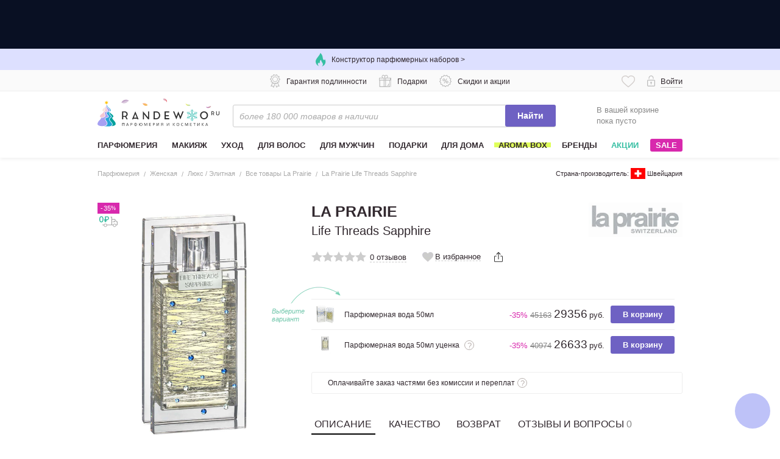

--- FILE ---
content_type: text/css; charset=utf-8
request_url: https://cdn-static.randewoo.ru//assets/application.8d20e44a4dd331e4.css
body_size: 1267
content:
.iconImage{width:auto;height:auto}

[data-v-6f3eb66e]:root{--header-height: 45px;--header-top: 0}.c-drawer[data-v-6f3eb66e]{display:flex;flex-direction:column;min-height:100%}.c-drawer .s-n-popup__contentHeader[data-v-6f3eb66e]{margin-bottom:0}.c-drawer>.s-n-popup__contentMain[data-v-6f3eb66e]{margin:16px 20px}.c-drawer .s-n-popup__contentButtons[data-v-6f3eb66e]{margin-top:0}.c-drawer--hasHeaderSlot .s-n-popup__title[data-v-6f3eb66e]{margin-bottom:16px}.c-drawer--noPadding>.s-n-popup__contentMain[data-v-6f3eb66e]{margin:0}

.c-spinner[data-v-50594952]{display:inline;width:70px;text-align:center;position:absolute;top:30%;left:50%;margin:100px auto 0;transform:translateX(-50%)}.c-spinner .bounce1[data-v-50594952],.c-spinner .bounce2[data-v-50594952],.c-spinner .bounce3[data-v-50594952]{display:inline-block;width:18px;height:18px;background-color:#b1a7f4;border-radius:100%;-webkit-animation:bounce-delay-data-v-50594952 1.4s infinite ease-in-out;animation:bounce-delay-data-v-50594952 1.4s infinite ease-in-out;-webkit-animation-fill-mode:both;animation-fill-mode:both}.c-spinner .bounce1[data-v-50594952]{-webkit-animation-delay:-0.32s;animation-delay:-0.32s}.c-spinner .bounce2[data-v-50594952]{-webkit-animation-delay:-0.16s;animation-delay:-0.16s}@-webkit-keyframes bounce-delay-data-v-50594952{0%,80%,100%{transform:scale(0)}40%{transform:scale(1)}}@keyframes bounce-delay-data-v-50594952{0%,80%,100%{transform:scale(0)}40%{transform:scale(1)}}.c-spinner--summary[data-v-50594952]{top:15%}.c-spinner--inline[data-v-50594952]{position:static;top:0;margin:0}.c-spinner--button[data-v-50594952]{position:initial;margin:0 auto}.bounce--small[data-v-50594952]{width:10px !important;height:10px !important}

.c-readonlyInputCopy[data-v-7137f6e7]{padding:23px 30px 30px}.c-readonlyInputCopy__title[data-v-7137f6e7]{font-size:13px;font-weight:bold;text-transform:none}.c-readonlyInputCopy__wrapper[data-v-7137f6e7]{display:flex;gap:10px}.c-readonlyInputCopy__input[data-v-7137f6e7]{width:80%;height:40px;padding:5px 10px;margin:0;font-weight:400}.c-readonlyInputCopy__input--promoCode[data-v-7137f6e7]{font-size:20px;text-align:center;letter-spacing:1.2px}.c-readonlyInputCopy__button[data-v-7137f6e7]{width:120px;cursor:pointer}.c-readonlyInputCopy__button--copied[data-v-7137f6e7]{color:#6e61c3;background-color:#fff;border:1px solid #6e61c3}.c-readonlyInputCopy--desktop .c-readonlyInputCopy__button[data-v-7137f6e7]{padding:5px 9px 5px 11px;font-size:12px;text-transform:uppercase}.c-readonlyInputCopy--mobile[data-v-7137f6e7]{padding:0}.c-readonlyInputCopy--mobile .c-readonlyInputCopy__wrapper[data-v-7137f6e7]{flex-direction:column}.c-readonlyInputCopy--mobile .c-readonlyInputCopy__input[data-v-7137f6e7],.c-readonlyInputCopy--mobile .c-readonlyInputCopy__button[data-v-7137f6e7]{width:unset}.c-readonlyInputCopy--mobile .c-readonlyInputCopy__input[data-v-7137f6e7]{height:unset}.c-readonlyInputCopy--mobile .c-readonlyInputCopy__title[data-v-7137f6e7]{margin-top:0}

.c-shareSocialsButtons[data-v-593b9cc3]{padding:23px 30px 30px}.c-shareSocialsButton__icon[data-v-593b9cc3]{width:40px;height:40px}.c-shareSocialsButtons__title[data-v-593b9cc3]{font-size:13px;font-weight:bold;text-transform:none}.c-shareSocialsButtons__wrapper[data-v-593b9cc3]{display:flex;flex-wrap:wrap;gap:25px}.c-shareSocialsButton[data-v-593b9cc3]{display:flex;cursor:pointer}.c-shareSocialsButtons--mobile[data-v-593b9cc3]{padding:0}.c-shareSocialsButtons--mobile .c-shareSocialsButtons__title[data-v-593b9cc3]{margin-top:0}.c-shareSocialsButtons--mobile .c-shareSocialsButton__icon[data-v-593b9cc3]{width:30px;height:30px}

.b-modal-text[data-v-93166e44]{margin:0 17px 22px 0}.b-modal-text__simple-text[data-v-93166e44]{font-size:13px;font-weight:400}.b-modal-text__simple-paragraph[data-v-93166e44]{margin-top:10px}.b-modal-text__simple-link[data-v-93166e44]{color:#7f72d0;border-bottom:none}.b-modal-text--mobile[data-v-93166e44]{margin:16px 0;font-size:12px;font-weight:400;line-height:20px}.b-modal-text--bold[data-v-93166e44]{font-weight:700}

.b-share-tooltip[data-v-931ab444]{position:relative;width:410px;padding:26px 30px 30px}.b-share-tooltip .tippy-close-button[data-v-931ab444]{top:10px;right:10px;width:22px;height:22px;background-size:18px}.b-share-tooltip__link-container[data-v-931ab444]{padding:0;margin-bottom:20px}.b-share-tooltip__link-container[data-v-931ab444] .c-readonlyInputCopy__wrapper{gap:5px}.b-share-tooltip__link-container[data-v-931ab444] .c-readonlyInputCopy__input{width:205px}.b-share-tooltip__link-container[data-v-931ab444] .c-readonlyInputCopy__button{width:140px;padding:5px 10px;font-size:13px;text-transform:uppercase}.b-share-tooltip__socials[data-v-931ab444]{padding:0}.b-share-tooltip__socials[data-v-931ab444] svg{width:30px;height:30px}.b-share-tooltip__socials[data-v-931ab444] .c-shareSocialsButtons__wrapper{gap:20px}

.b-share-modal__link-container[data-v-3bfe9943] .c-readonlyInputCopy__input,.b-share-modal__link-container[data-v-3bfe9943] .c-readonlyInputCopy__button{height:40px}.b-share-modal__link-container[data-v-3bfe9943] .c-readonlyInputCopy__button{padding:5px 10px;font-size:13px;text-transform:uppercase}.b-share-modal__text[data-v-3bfe9943]{margin:16px 0;font-size:12px;font-weight:400;line-height:20px}.b-share-modal__socials[data-v-3bfe9943]{display:flex;align-items:center;width:-webkit-max-content;width:-moz-max-content;width:max-content;margin:30px auto 40px}.b-share-modal__socials[data-v-3bfe9943] .c-shareSocialsButtons__wrapper{gap:20px}.b-share-modal__close-btn[data-v-3bfe9943]{width:100%;height:40px;font-size:11px;color:#000;border-color:#ccc}.b-share-modal__drawer[data-v-3bfe9943] .s-n-popup__title{font-size:13px;font-weight:700;line-height:18px;text-align:center;text-transform:uppercase}

.s-share-button[data-v-36f4e650]{z-index:11}.s-share-button__content[data-v-36f4e650]{display:flex;cursor:pointer}.s-share-button__content[data-v-36f4e650]:hover{color:#d829ad;--fill-icon-color: #d829ad}.b-catalogControls .s-share-button[data-v-36f4e650]{padding:0 20px}


/*# sourceMappingURL=application.8d20e44a4dd331e4.css.map*/

--- FILE ---
content_type: text/css; charset=utf-8
request_url: https://cdn-static.randewoo.ru//assets/95.44741ba9376a3b4e.css
body_size: 358
content:
@-webkit-keyframes pulse-data-v-3e72016e{0%{transform:scale(1)}50%{transform:scale(1.1)}100%{transform:scale(1)}}@keyframes pulse-data-v-3e72016e{0%{transform:scale(1)}50%{transform:scale(1.1)}100%{transform:scale(1)}}@-webkit-keyframes blink-data-v-3e72016e{0%{opacity:1}50%{opacity:0.33}100%{opacity:1}}@keyframes blink-data-v-3e72016e{0%{opacity:1}50%{opacity:0.33}100%{opacity:1}}@-webkit-keyframes blackout-data-v-3e72016e{from{background:transparent}20%{background:rgba(0,0,0,0.1)}to{background:transparent}}@keyframes blackout-data-v-3e72016e{from{background:transparent}20%{background:rgba(0,0,0,0.1)}to{background:transparent}}@-webkit-keyframes flash-data-v-3e72016e{from{transform:scale(0)}50%{opacity:1}}@keyframes flash-data-v-3e72016e{from{transform:scale(0)}50%{opacity:1}}@-webkit-keyframes flash-input-loader-data-v-3e72016e{from{background-size:0;background-position:center right 18px}to{background-size:16px;background-position:center right 10px}}@keyframes flash-input-loader-data-v-3e72016e{from{background-size:0;background-position:center right 18px}to{background-size:16px;background-position:center right 10px}}.b-productCardSplitPaymentShield[data-v-3e72016e]{display:flex;align-items:center;color:#32292f;text-decoration:none;border:1px solid #eee;border-radius:3px}.b-productCardSplitPaymentShield__logos[data-v-3e72016e]{display:flex;gap:8px}.b-productCardSplitPaymentShield__logo[data-v-3e72016e]{width:24px;height:24px}.b-productCardSplitPaymentShield__logo--monochrome[data-v-3e72016e]{filter:grayscale(1)}.b-productCardSplitPaymentShield__infoIcon[data-v-3e72016e]{margin-left:4px;cursor:inherit}.b-productCardSplitPaymentShield--desktop[data-v-3e72016e]{padding:8px 16px;transition:color .3s ease-in-out}.b-productCardSplitPaymentShield--desktop .b-productCardSplitPaymentShield__infoText[data-v-3e72016e]{margin-left:10px;font-size:12px}.b-productCardSplitPaymentShield--desktop .b-productCardSplitPaymentShield__infoIcon[data-v-3e72016e]{transition:border-color .3s ease-in-out,color .3s ease-in-out}.b-productCardSplitPaymentShield--desktop[data-v-3e72016e]:hover{color:#d829ad}.b-productCardSplitPaymentShield--desktop:hover .b-productCardSplitPaymentShield__infoIcon[data-v-3e72016e]{color:#d829ad;border-color:#d829ad}

@-webkit-keyframes pulse-data-v-c8e1f606{0%{transform:scale(1)}50%{transform:scale(1.1)}100%{transform:scale(1)}}@keyframes pulse-data-v-c8e1f606{0%{transform:scale(1)}50%{transform:scale(1.1)}100%{transform:scale(1)}}@-webkit-keyframes blink-data-v-c8e1f606{0%{opacity:1}50%{opacity:0.33}100%{opacity:1}}@keyframes blink-data-v-c8e1f606{0%{opacity:1}50%{opacity:0.33}100%{opacity:1}}@-webkit-keyframes blackout-data-v-c8e1f606{from{background:transparent}20%{background:rgba(0,0,0,0.1)}to{background:transparent}}@keyframes blackout-data-v-c8e1f606{from{background:transparent}20%{background:rgba(0,0,0,0.1)}to{background:transparent}}@-webkit-keyframes flash-data-v-c8e1f606{from{transform:scale(0)}50%{opacity:1}}@keyframes flash-data-v-c8e1f606{from{transform:scale(0)}50%{opacity:1}}@-webkit-keyframes flash-input-loader-data-v-c8e1f606{from{background-size:0;background-position:center right 18px}to{background-size:16px;background-position:center right 10px}}@keyframes flash-input-loader-data-v-c8e1f606{from{background-size:0;background-position:center right 18px}to{background-size:16px;background-position:center right 10px}}.b-productCardSplitPaymentShield[data-v-c8e1f606]{display:flex;align-items:center;color:#32292f;text-decoration:none;border:1px solid #eee;border-radius:3px}.b-productCardSplitPaymentShield__logos[data-v-c8e1f606]{display:flex;gap:8px}.b-productCardSplitPaymentShield__logo[data-v-c8e1f606]{width:24px;height:24px}.b-productCardSplitPaymentShield__logo--monochrome[data-v-c8e1f606]{filter:grayscale(1)}.b-productCardSplitPaymentShield__infoIcon[data-v-c8e1f606]{margin-left:4px;cursor:inherit}.b-productCardSplitPaymentShield--mobile[data-v-c8e1f606]{padding:10px 8px}.b-productCardSplitPaymentShield--mobile .b-productCardSplitPaymentShield__infoText[data-v-c8e1f606]{margin-left:8px;font-size:11px}


/*# sourceMappingURL=95.44741ba9376a3b4e.css.map*/

--- FILE ---
content_type: image/svg+xml
request_url: https://cdn-static.randewoo.ru//assets/images/auth/email-icon.392801f70b6b5d03a5522c12699dba37.svg
body_size: 199
content:
<svg width="40" height="40" viewBox="0 0 40 40" fill="none" xmlns="http://www.w3.org/2000/svg">
<path d="M18.1002 17.4998C17.5002 18.1998 17.2002 19.1998 17.2002 20.4998C17.2002 22.4998 18.0002 23.4998 19.5002 23.4998C21.2002 23.4998 22.1002 22.1998 22.2002 19.6998L22.3002 16.5998C21.7002 16.3998 21.1002 16.2998 20.5002 16.2998C19.5002 16.3998 18.7002 16.7998 18.1002 17.4998Z" fill="#D74BAD"/>
<path d="M20 0C9 0 0 9 0 20C0 31 9 40 20 40C31 40 40 31 40 20C40 9 31 0 20 0ZM29.2 22C28.8 23 28.3 23.7 27.7 24.2C27.1 24.7 26.3 25 25.4 25C24.7 25 24.1 24.8 23.7 24.4C23.2 24 22.9 23.5 22.8 22.8H22.7C22.4 23.5 21.9 24 21.3 24.4C20.7 24.8 20 25 19.2 25C18 25 17 24.6 16.3 23.8C15.6 23 15.2 21.8 15.2 20.4C15.2 19.3 15.4 18.4 15.9 17.5C16.3 16.6 17 16 17.8 15.5C18.6 15 19.5 14.8 20.6 14.8C21.2 14.8 21.8 14.9 22.5 15C23.2 15.1 23.8 15.2 24.4 15.4L24 21.1V21.4C24 22.8 24.5 23.5 25.5 23.5C26.2 23.5 26.8 23.1 27.3 22.2C27.8 21.3 28 20.2 28 18.8C28 17.3 27.7 16.1 27.1 15C26.5 13.9 25.7 13.1 24.6 12.5C23.5 11.9 22.2 11.6 20.8 11.6C19 11.6 17.5 12 16.1 12.7C14.7 13.4 13.8 14.5 13.1 15.9C12.4 17.3 12 18.9 12 20.7C12 23.1 12.6 25 13.9 26.4C15.2 27.7 17.1 28.4 19.5 28.4C21.2 28.4 23 28 24.9 27.3V29C23.3 29.7 21.5 30 19.5 30C16.5 30 14.3 29.2 12.6 27.6C11 26 10.1 23.7 10.1 20.8C10.1 18.7 10.5 16.8 11.4 15.2C12.3 13.5 13.5 12.3 15.1 11.4C16.7 10.5 18.6 10 20.6 10C22.3 10 23.9 10.4 25.3 11.1C26.7 11.8 27.7 12.9 28.5 14.2C29.2 15.6 29.6 17.1 29.6 18.8C29.8 20 29.6 21.1 29.2 22Z" fill="#D74BAD"/>
</svg>


--- FILE ---
content_type: text/javascript; charset=utf-8
request_url: https://cdn-static.randewoo.ru//assets/pageInit.Product-js.99f2aca2dc230cc4.chunk.js
body_size: 1264
content:
try{!function(){var e="undefined"!=typeof window?window:"undefined"!=typeof global?global:"undefined"!=typeof globalThis?globalThis:"undefined"!=typeof self?self:{},t=(new e.Error).stack;t&&(e._sentryDebugIds=e._sentryDebugIds||{},e._sentryDebugIds[t]="7b6ff450-1a4d-4d20-a75d-b863c765aa1d",e._sentryDebugIdIdentifier="sentry-dbid-7b6ff450-1a4d-4d20-a75d-b863c765aa1d")}()}catch(e){}(window.webpackJsonp=window.webpackJsonp||[]).push([[330],{1537:function(e,t,n){"use strict";n.r(t),n.d(t,"default",(function(){return _}));var r=n(21),i=n.n(r),o=n(1),c=n(634),d=n(3817),a=n(11),s=n(3818),u=n(294),l=n(3490),b=n(3819),f=n(222),p=n(112),g=n(405),v=n(322),m=n(2),O=n(34),w=n(184);function h(e,t){var n=Object.keys(e);if(Object.getOwnPropertySymbols){var r=Object.getOwnPropertySymbols(e);t&&(r=r.filter((function(t){return Object.getOwnPropertyDescriptor(e,t).enumerable}))),n.push.apply(n,r)}return n}function y(e){for(var t=1;t<arguments.length;t++){var n=null!=arguments[t]?arguments[t]:{};t%2?h(Object(n),!0).forEach((function(t){i()(e,t,n[t])})):Object.getOwnPropertyDescriptors?Object.defineProperties(e,Object.getOwnPropertyDescriptors(n)):h(Object(n)).forEach((function(t){Object.defineProperty(e,t,Object.getOwnPropertyDescriptor(n,t))}))}return e}var j="desktop";function _(){var e,t,n,r=Object(o.r)("product-slider"),i=Object(o.v)("slider-thumbs",r),h=f.a.state,_=function(){v.a.dispatch("setRedirect",window.location.href),g.a.show()};function I(){return null==h?void 0:h.is_authorized}Object(d.a)(),Object(s.a)({container:Object(o.p)(a.a.is("product.page_type",O.d)||a.a.is("product.page_type",O.g)?"slider__constructor":"slider__img"),product_id:a.a.get("product_id"),version:j,callback:function(){}}),new c.a({form:Object(o.r)("product-form-lens")}),n=Object(u.default)({context:r,productSlides:a.a.get("product.slides",null)});var k=Object(w.b)("preferred");if(k){var P=Object(o.k)('[data-sku="'+k+'"]');if(P){var D=null==P?void 0:P.getAttribute("data-zoom-thumb"),E=null==P?void 0:P.getAttribute("data-zoom-image"),z=null==D?void 0:D.replace(/(\/n)(_?)/,"/t$2");S({src:D,big:E,thumbnail:z,id:Date.now()})}}function S(e,t){if(void 0===t&&(t=n.originalThumb),t){var r,o=n.getImages(),c=o[0];if(!c||c.src!==e.src||c.big!==e.big)(r=-1!==o.findIndex((function(t){return t.src===e.src&&t.big===e.big}))?[t].concat(o.slice(1).filter((function(e){return e.id!==t.id}))):[y({},e),t].concat(o.slice(1).filter((function(e){return e.id!==t.id})))).length>1?i.classList.remove("g-hidden"):i.classList.add("g-hidden"),n.updateImages(r),n.reinitializeSlider(),n.showImage(e.src,e.big)}}function T(e){var t=e.data.box_images,r=void 0===t?[]:t;if(r&&r.length){var i=n.getImages(),o=r.map((function(e,t){var n=i[t];if(n&&e){var r=e.mini,o=void 0===r?null==n?void 0:n.thumbnail:r,c=e.normal,d=void 0===c?null==n?void 0:n.src:c,a=e.zoom,s=void 0===a?null==n?void 0:n.big:a;n.thumbnail=o,n.src=d,n.big=s}return n}));o.length&&n&&n.updateImages(o)}}m.nc.on(m.Ib,S),n&&m.nc.on(m.Kb,n.updateImageGalleryPopup),m.nc.on(m.qb,T),m.nc.on(m.zb,T),Object(o.w)("product-add-review").forEach((function(e){I()?Object(l.a)(e):e.addEventListener("click",_)})),Object(o.w)("product-add-question").forEach((function(e){I()?Object(b.a)(e):e.addEventListener("click",_)})),window.scrollToComments&&Object(p.a)(Object(o.v)("reviews-block"),{behavior:"smooth"}),null===(e=window.analytics)||void 0===e||null===(t=e.common)||void 0===t||t.observeProductForImpressions(document.querySelector(".product-types__list"),".s-productType")}}}]);
//# sourceMappingURL=pageInit.Product-js.99f2aca2dc230cc4.chunk.js.map

--- FILE ---
content_type: text/javascript; charset=utf-8
request_url: https://cdn-static.randewoo.ru//assets/912.2e84f664a3e739dc.chunk.js
body_size: 2564
content:
try{!function(){var c="undefined"!=typeof window?window:"undefined"!=typeof global?global:"undefined"!=typeof globalThis?globalThis:"undefined"!=typeof self?self:{},t=(new c.Error).stack;t&&(c._sentryDebugIds=c._sentryDebugIds||{},c._sentryDebugIds[t]="31109c1d-f0d0-4cd9-8d3c-1e1adb5d8eb8",c._sentryDebugIdIdentifier="sentry-dbid-31109c1d-f0d0-4cd9-8d3c-1e1adb5d8eb8")}()}catch(e){}(window.webpackJsonp=window.webpackJsonp||[]).push([[912],{1314:function(c,t,e){"use strict";e.r(t);var l=e(21),a=e.n(l),r=e(251),n=e.n(r);function s(c,t){var e=Object.keys(c);if(Object.getOwnPropertySymbols){var l=Object.getOwnPropertySymbols(c);t&&(l=l.filter((function(t){return Object.getOwnPropertyDescriptor(c,t).enumerable}))),e.push.apply(e,l)}return e}t.default={functional:!0,render:function(c,t){var e=t._c,l=(t._v,t.data),r=t.children,o=void 0===r?[]:r,i=l.class,d=l.staticClass,f=l.style,b=l.staticStyle,h=l.attrs,p=void 0===h?{}:h,u=n()(l,["class","staticClass","style","staticStyle","attrs"]);return e("svg",function(c){for(var t=1;t<arguments.length;t++){var e=null!=arguments[t]?arguments[t]:{};t%2?s(Object(e),!0).forEach((function(t){a()(c,t,e[t])})):Object.getOwnPropertyDescriptors?Object.defineProperties(c,Object.getOwnPropertyDescriptors(e)):s(Object(e)).forEach((function(t){Object.defineProperty(c,t,Object.getOwnPropertyDescriptor(e,t))}))}return c}({class:[i,d],style:[f,b],attrs:Object.assign({xmlns:"http://www.w3.org/2000/svg",fill:"var(--fillIconColor, #000)",viewBox:"0 0 24 24"},p)},u),o.concat([e("path",{attrs:{d:"M10.652 11.492c-.196-.524-.402-1.037-.597-1.561l-.247-.618c-.02-.053-.041-.116-.113-.158a.223.223 0 00-.165 0l-.494.2a.225.225 0 00-.113.303c.03.095.062.178.103.273l.051.157c.71 1.896 1.42 3.803 2.13 5.7.02.062.041.114.062.177-.556.01-1.101.032-1.646.042-.062 0-.124.074-.124.147v.073l-.02 4.516c0 .146-.072.178-.134.199-.34.073-.638.073-.916-.01-.062-.022-.082-.053-.082-.105 0-.053 0-.105-.01-.158 0-.041-.01-.094-.01-.136-.011-1.477-.032-2.944-.042-4.421v-.147a.126.126 0 00-.123-.125h-.69a.126.126 0 00-.123.125l-.02 4.767c0 .084-.021.22-.196.23a9.27 9.27 0 01-.782 0c-.124-.01-.185-.073-.185-.209l-.02-4.63a.12.12 0 00-.124-.126c-.247-.01-.484-.01-.73-.01-.32 0-.66 0-.999-.022l2.47-6.39a.143.143 0 00-.073-.168l-.648-.283a.171.171 0 00-.103 0c-.03.01-.061.031-.072.063l-.432 1.09c-.525 1.351-1.06 2.703-1.574 4.054-.175.461-.35.953-.525 1.509a.839.839 0 000 .503c.124.387.412.607.813.618l.196.01c.257.01.524.01.782.01h.03v.032c.01 1.257.021 2.504.042 3.761.01.472.432 1.027.864 1.132.236.052.483.094.73.094.34 0 .68-.073 1.009-.304.03-.02.03-.02.072.01.247.19.514.273.812.262.165-.01.33-.01.494 0h.041c.247 0 .474-.073.659-.22.422-.324.617-.691.617-1.152 0-.828 0-1.655.01-2.493l.01-1.121h.165c.216 0 .412-.01.607.01.33.021.546-.126.7-.251a.834.834 0 00.288-.545c.041-.283-.062-.545-.134-.744-.504-1.33-.998-2.65-1.492-3.96zM7.832 7.05h.021c1.327 0 2.5-1.174 2.51-2.525.021-.587-.246-1.236-.72-1.729A2.458 2.458 0 007.843 2h-.01c-1.266 0-2.439 1.184-2.45 2.473-.01.66.258 1.31.731 1.801.473.482 1.09.765 1.718.776zm.083-1.006c-.463 0-.854-.147-1.132-.42-.268-.271-.422-.66-.422-1.1 0-.429.154-.827.443-1.11.267-.262.617-.408.987-.408h.01c.978 0 1.585.597 1.585 1.55-.01.86-.628 1.488-1.471 1.488zM19.54 9.7c-.01-.555-.297-1.163-.74-1.603-.442-.419-.977-.65-1.564-.628-1.193.042-2.202 1.131-2.17 2.336a2.29 2.29 0 00.802 1.645c.401.356.885.555 1.317.555.051 0 .103 0 .144-.01.504.031 1.029-.178 1.46-.597.495-.461.762-1.08.752-1.698zm-.997.053c.01.345-.093.65-.319.88a1.31 1.31 0 01-.936.377h-.02c-.35-.01-.66-.136-.875-.367a1.328 1.328 0 01-.35-.932c.01-.356.144-.692.39-.922.217-.21.505-.325.834-.325h.041c.772.032 1.245.524 1.235 1.289zm-4.795 5.039h.69a.278.278 0 00.278-.188l.154-.378c.051-.115.103-.24.154-.356l.34-.848.123-.304c.083-.189-.03-.273-.092-.304-.134-.063-.268-.126-.412-.2l-.134-.062c-.03-.01-.072-.021-.103 0-.03.01-.061.031-.072.063l-.03.052c-.01.021-.02.053-.031.074l-.093.22c-.175.408-.34.806-.535 1.225l-.206-.01"}}),e("path",{attrs:{d:"M13.79 13.765l-.01-.01h-.217s-.02-.021-.03-.021c-.227-.566-.453-1.132-.69-1.697l-.483-1.184c-.36-.88-.72-1.75-1.07-2.64-.155-.398-.412-.734-.813-1.069-.062-.052-.134-.115-.227-.105-.092.01-.154.105-.195.168a3.73 3.73 0 01-.124.23l-.092.158c-.082.136-.052.251.062.356l.03.02c.093.084.186.158.247.252.103.157.196.325.268.513.792 1.95 1.584 3.908 2.366 5.857.041.094.103.199.278.199h.648m3.118 2.295h-1.74l.731-1.562c.031-.062 0-.136-.061-.178l-.175-.094a3.315 3.315 0 01-.33-.178.256.256 0 00-.216-.031c-.082.031-.123.104-.154.157-.154.335-.319.67-.473.995l-.268.555c-.103.22-.206.43-.308.66l-.216.461a.113.113 0 00.01.126c.02.042.062.063.103.063l2.243.042v3.331c0 .074.061.126.123.126h.72a.126.126 0 00.124-.126v-4.243c.02-.052-.041-.104-.113-.104zm3.754.041c-.153-.325-.308-.65-.462-.974-.154-.315-.309-.64-.473-.954-.02-.052-.124-.188-.258-.136-.185.074-.36.157-.555.252l-.031.02c-.03.011-.052.043-.072.074-.02.031-.01.073 0 .105l.73 1.582h-1.738a.126.126 0 00-.124.125v4.233c0 .073.062.126.124.126h.72a.126.126 0 00.123-.126v-3.373h2.243c.041 0 .082-.032.103-.063.02-.032.02-.095.01-.136-.02-.053-.04-.084-.051-.126l-.288-.629zM3.419 13.252c.134-.367.278-.723.422-1.09.483-1.215.956-2.43 1.44-3.645.103-.252.278-.461.566-.681.051-.042.062-.105.041-.168l-.267-.524c-.01-.01-.052-.105-.145-.126-.092-.031-.185.032-.205.053-.391.251-.68.597-.854 1.047l-.155.346c-.257.629-.514 1.247-.76 1.875a92.302 92.302 0 00-.608 1.572c-.123.325-.247.64-.37.964-.01.031-.042.126-.01.21.03.062.071.104.154.125.144.063.298.126.442.178.041.01.072.021.103.021.03 0 .051-.01.082-.02.083-.022.113-.105.124-.137zm18.066 2.221l-1.563-3.28c-.01-.03-.041-.052-.072-.062a.12.12 0 00-.103.01l-.638.325c-.062.032-.082.105-.062.168l.01.031c.01.021.01.032.021.042l1.06 2.221c.144.283.288.566.442.849a.288.288 0 00.216.126c.02 0 .041 0 .052-.011.154-.063.298-.136.463-.21l.113-.052c.03-.01.051-.042.072-.073.01-.021 0-.053-.01-.084z"}})]))}}}}]);
//# sourceMappingURL=912.2e84f664a3e739dc.chunk.js.map

--- FILE ---
content_type: image/svg+xml
request_url: https://cdn-static.randewoo.ru//assets/images/auth/vk-icon.412a54868083a95a8da69a1136eedc88.svg
body_size: 243
content:
<svg width="40" height="40" viewBox="0 0 40 40" fill="none" xmlns="http://www.w3.org/2000/svg">
<path d="M20 0C8.93333 0 0 8.93333 0 20C0 31.0667 8.93333 40 20 40C31.0667 40 40 31.0667 40 20C40 8.93333 31.0667 0 20 0ZM28.4 23.6C29.3333 24.2667 30 25.2 30.6667 26.1333C31.4667 27.3333 29.8667 27.4667 29.8667 27.4667H26.8C26.2667 27.4667 25.7333 27.3333 25.3333 27.0667C24.1333 26.2667 23.0667 24.4 22.2667 24.6667C21.4667 24.9333 21.3333 26.5333 21.3333 26.5333C21.3333 26.8 21.3333 26.9333 21.2 27.0667C21.0667 27.2 20.8 27.3333 20.5333 27.3333H19.2C17.0667 27.3333 15.0667 26.4 13.4667 24.8C11.2 22.1333 9.46667 19.2 8 16.1333C8 16 8 15.8667 8.13333 15.6C8.26667 15.4667 8.53333 15.3333 8.8 15.3333H12C12.1333 15.3333 12.4 15.4667 12.5333 15.6C12.6667 15.7333 12.8 15.8667 12.8 16C13.2 16.8 13.6 17.6 14 18.4C15.3333 20.6667 16 21.2 16.4 20.9333C17.0667 20.5333 16.9333 17.7333 16.9333 17.7333C16.9333 17.2 16.8 16.6667 16.5333 16.2667C16.2667 16 15.8667 15.8667 15.4667 15.7333C15.3333 15.7333 15.6 15.3333 16 15.0667C16.9333 14.8 17.8667 14.6667 18.8 14.8C19.3333 14.8 19.8667 14.8 20.4 14.9333C21.4667 15.2 21.2 16.2667 21.2 18.6667C21.2 19.4667 21.0667 20.5333 21.6 20.9333C21.8667 21.0667 22.4 20.9333 24 18.4C24.5333 17.6 24.9333 16.6667 25.3333 15.8667C25.4667 15.7333 25.4667 15.6 25.6 15.4667C25.7333 15.4667 25.8667 15.3333 26 15.3333H29.4667C29.8667 15.2 30.4 15.3333 30.6667 15.6C30.8 16.1333 30.2667 17.2 28.9333 18.9333C26.6667 22.1333 26.5333 21.8667 28.4 23.6Z" fill="#4A6E91"/>
</svg>


--- FILE ---
content_type: text/javascript; charset=utf-8
request_url: https://cdn-static.randewoo.ru//assets/89.7ef0fbc62f6f579c.chunk.js
body_size: 2469
content:
try{!function(){var t="undefined"!=typeof window?window:"undefined"!=typeof global?global:"undefined"!=typeof globalThis?globalThis:"undefined"!=typeof self?self:{},i=(new t.Error).stack;i&&(t._sentryDebugIds=t._sentryDebugIds||{},t._sentryDebugIds[i]="f276f4f2-3a4c-4537-af53-9385841230c9",t._sentryDebugIdIdentifier="sentry-dbid-f276f4f2-3a4c-4537-af53-9385841230c9")}()}catch(e){}(window.webpackJsonp=window.webpackJsonp||[]).push([[89,6,127,150,260,279],{3272:function(t,i,e){"use strict";e.d(i,"a",(function(){return o})),e.d(i,"b",(function(){return n})),e.d(i,"c",(function(){return r})),e.d(i,"d",(function(){return a}));var o="auto",n="base",r="narrow",a="wide"},3402:function(t,i,e){var o=e(3634);"string"==typeof o&&(o=[[t.i,o,""]]),o.locals&&(t.exports=o.locals);(0,e(23).default)("63c80ae0",o,!0,{})},3403:function(t,i,e){var o=e(3636);"string"==typeof o&&(o=[[t.i,o,""]]),o.locals&&(t.exports=o.locals);(0,e(23).default)("81ba9fd4",o,!0,{})},359:function(t,i,e){"use strict";e.r(i);var o=e(11);i.default=function(t,i){var e=t.desktop,n=t.mobile;return void 0===i&&(i={}),{computed:{currentComponent:function(){return"lazyFlag"in i&&!this[i.lazyFlag]?null:"desktop"===o.a.get("device_type")?e:n}}}}},360:function(t,i,e){"use strict";e.r(i);var o=e(50),n=e(156),r=e(3272),a={name:"Modal",props:{customClass:{type:String,required:!1},widthSize:{type:String,default:r.a,validator:function(t){return[r.a,r.b,r.c,r.d].includes(t)}}},mixins:[n.default],mounted:function(){this.popupInstance=Object(o.a)({afterClose:this.afterClose,afterOpen:this.afterOpen,beforeClose:this.beforeClose,classModificators:{content:[this.widthSize+"Size",this.noPadding?"noPadding":""]},closer:!0,content:this.$el}),this.popupInstance.create(),this.$emit("mounted",this),this.newVisible&&this.openPopup()},computed:{classObject:function(){return["c-modal",this.customClass]}}},s=e(62),c=Object(s.a)(a,(function(){var t=this,i=t.$createElement;return(t._self._c||i)("div",{class:t.classObject},[t.rendered?[t._t("default")]:t._e()],2)}),[],!1,null,null,null);i.default=c.exports},3633:function(t,i,e){"use strict";var o=e(3402);e.n(o).a},3634:function(t,i,e){t.exports="data:;base64,Ly8gZXh0cmFjdGVkIGJ5IG1pbmktY3NzLWV4dHJhY3QtcGx1Z2lu"},3635:function(t,i,e){"use strict";var o=e(3403);e.n(o).a},3636:function(t,i,e){t.exports="data:;base64,Ly8gZXh0cmFjdGVkIGJ5IG1pbmktY3NzLWV4dHJhY3QtcGx1Z2lu"},386:function(t,i,e){"use strict";e.r(i);var o=e(3),n=e.n(o),r=e(6),a=e.n(r),s=e(2),c=e(3237),u=e.n(c),l=e(27),m=e.n(l),d=e(3235),f=e.n(d),p=e(13),_=e(166),C=e(34),z=Object(_.a)(),v="не выбран";i.default={data:function(){return{currentItemIndex:null,currentItemColor:v,currentItemImage:null,promoData:[],submitInProcess:!1,visible:!1}},computed:{colorRows:function(){var t=this.promoData,i=t.length;if(m()(t)||i<=6)return[t];var e=[];if(i>6&&i<=10){var o=Math.ceil(i/2);e.push(t.slice(0,o)),e.push(t.slice(o))}else for(var n=0;n<i;){var r=t.slice(n,n+6);e.push(r),n+=6}return e}},created:function(){s.nc.on(s.Nb,this.toggleVisibility),s.nc.on(s.Ob,this.handleShowPopup)},methods:{handleShowPopup:function(t){var i=this;this.promoData=t,this.currentItemImage=t[0].image_url,this.$nextTick((function(){i.toggleVisibility()}))},selectItem:function(t){this.currentItemIndex=t.id,this.currentItemImage=t.image_url,this.currentItemColor=u()(t.color_name)},submitAtomizerDataToCart:function(){var t=this;return a()(n.a.mark((function i(){var e;return n.a.wrap((function(i){for(;;)switch(i.prev=i.next){case 0:return t.submitInProcess=!0,e=t.currentItemIndex,i.next=4,window.cart.add({products:[{count:window.cart.getProductCount(e)+1,id:""+e}],callback:function(){t.toggleVisibility();var i=window.cart.cartList.find((function(t){return t.product.kind===C.f&&t.product.id===e}));z.show(i,"atomizer"),t.submitInProcess=!1},errorCallback:function(t){this.submitInProcess=!1,Object(p.b)(t)}});case 4:case"end":return i.stop()}}),i)})))()},restoreDefaultChoice:function(){this.currentItemIndex=null,this.currentItemImage=null,this.currentItemColor=v},toggleVisibility:function(){this.visible=!this.visible},isEmpty:m.a,isNull:f.a}}},479:function(t,i,e){"use strict";e.r(i);var o=e(360),n=e(386),r=e(128),a={name:"AtomizerCustomizationDesktop",mixins:[n.default],components:{Modal:o.default,Spinner:r.default}},s=(e(3633),e(62)),c=Object(s.a)(a,(function(){var t=this,i=t.$createElement,e=t._self._c||i;return e("Modal",{attrs:{visible:t.visible,"width-size":"auto","custom-class":"c-atomizerCustomization c-atomizerCustomization--desktop"},on:{"update:visible":function(i){t.visible=i},closed:t.restoreDefaultChoice}},[t.isEmpty(t.promoData)?e("Spinner"):e("div",{staticClass:"c-atomizerCustomization__content"},[e("h2",{staticClass:"c-atomizerCustomization__title"},[t._v("\n      "+t._s(t.window.i18n.t("common.ProductAddPopup.atomizerCustomization.chooseColor"))+"\n    ")]),t._v(" "),e("img",{staticClass:"c-atomizerCustomization__image",attrs:{src:t.currentItemImage,alt:t.currentItemColor}}),t._v(" "),e("p",{staticClass:"c-atomizerCustomization__currentColor"},[e("span",{staticClass:"c-atomizerCustomization__currentColorTitle"},[t._v("\n        "+t._s(t.window.i18n.t("common.ProductAddPopup.atomizerCustomization.atomizerColor"))+"\n      ")]),t._v(" "),e("span",{staticClass:"c-atomizerCustomization__currentColorName"},[t._v(t._s(t.currentItemColor))])]),t._v(" "),e("div",{staticClass:"c-atomizerCustomization__variantsList"},t._l(t.colorRows,(function(i,o){return e("div",{key:"row-"+o,staticClass:"c-atomizerCustomization__variantsRow"},t._l(i,(function(i,n){return e("div",{key:"item-"+o+"-"+n,staticClass:"c-atomizerCustomization__variant",class:{"c-atomizerCustomization__variant--active":t.currentItemIndex===i.id},style:{backgroundColor:i.color_code},on:{click:function(e){return t.selectItem(i)}}},[t.currentItemIndex===i.id?e("i",{staticClass:"c-atomizerCustomization__variantActiveMark g-icon g-icon--check-mark-variant"}):t._e()])})),0)})),0),t._v(" "),e("button",{staticClass:"c-atomizerCustomization__button s-button s-button--primary",attrs:{disabled:t.isNull(t.currentItemIndex)||t.submitInProcess},on:{click:t.submitAtomizerDataToCart}},[t._v("\n      "+t._s(t.window.i18n.t("common.ProductAddPopup.atomizerCustomization.makeChoice"))+"\n    ")])])],1)}),[],!1,null,"ec379e70",null);i.default=c.exports},480:function(t,i,e){"use strict";e.r(i);var o=e(115),n=e(386),r=e(128),a={name:"AtomizerCustomizationMobile",mixins:[n.default],components:{Drawer:o.default,Spinner:r.default}},s=(e(3635),e(62)),c=Object(s.a)(a,(function(){var t=this,i=t.$createElement,e=t._self._c||i;return e("Drawer",{attrs:{direction:"btt","closer-modificator":"top","is-closable":!0,visible:t.visible,title:t.window.i18n.t("common.ProductAddPopup.atomizerCustomization.chooseColor"),"custom-class":"c-atomizerCustomization c-atomizerCustomization--mobile"},on:{closed:t.restoreDefaultChoice,"update:visible":function(i){t.visible=i}},scopedSlots:t._u([t.isEmpty(t.promoData)?null:{key:"footer",fn:function(){return[e("button",{staticClass:"c-atomizerCustomization__button s-button s-button--primary",attrs:{disabled:t.isNull(t.currentItemIndex)||t.submitInProcess},on:{click:t.submitAtomizerDataToCart}},[t._v("\n      "+t._s(t.window.i18n.t("common.ProductAddPopup.atomizerCustomization.makeChoice"))+"\n    ")])]},proxy:!0}],null,!0)},[t.isEmpty(t.promoData)?e("Spinner"):e("div",{staticClass:"c-atomizerCustomization__content"},[e("img",{staticClass:"c-atomizerCustomization__image",attrs:{src:t.currentItemImage,alt:"Current Item"}}),t._v(" "),e("p",{staticClass:"c-atomizerCustomization__currentColor"},[e("span",{staticClass:"c-atomizerCustomization__currentColorTitle"},[t._v("\n        "+t._s(t.window.i18n.t("common.ProductAddPopup.atomizerCustomization.atomizerColor"))+"\n      ")]),t._v(" "),e("span",{staticClass:"c-atomizerCustomization__currentColorName"},[t._v(t._s(t.currentItemColor))])]),t._v(" "),e("div",{staticClass:"c-atomizerCustomization__variantsList"},t._l(t.colorRows,(function(i,o){return e("div",{key:"row-"+o,staticClass:"c-atomizerCustomization__variantsRow"},t._l(i,(function(i,n){return e("div",{key:"item-"+o+"-"+n,staticClass:"c-atomizerCustomization__variant",class:{"c-atomizerCustomization__variant--active":t.currentItemIndex===i.id},style:{backgroundColor:i.color_code},on:{click:function(e){return t.selectItem(i)}}},[t.currentItemIndex===i.id?e("i",{staticClass:"c-atomizerCustomization__variantActiveMark g-icon g-icon--check-mark-variant"}):t._e()])})),0)})),0)])],1)}),[],!1,null,"63205287",null);i.default=c.exports},591:function(t,i,e){"use strict";e.r(i);var o=e(359),n=e(479),r=e(480),a={name:"AtomizerCustomization",mixins:[Object(o.default)({desktop:n.default,mobile:r.default})]},s=e(62),c=Object(s.a)(a,(function(){var t=this,i=t.$createElement;return(t._self._c||i)(t.currentComponent,{tag:"component"})}),[],!1,null,null,null);i.default=c.exports}}]);
//# sourceMappingURL=89.7ef0fbc62f6f579c.chunk.js.map

--- FILE ---
content_type: text/javascript; charset=utf-8
request_url: https://cdn-static.randewoo.ru//assets/pageInit.Comment-js~pageInit.Order-js~pageInit.Product-js~pageInit10~pageInit11~pageInit5.9dd720a6e1561755.chunk.js
body_size: 4346
content:
try{!function(){var e="undefined"!=typeof window?window:"undefined"!=typeof global?global:"undefined"!=typeof globalThis?globalThis:"undefined"!=typeof self?self:{},t=(new e.Error).stack;t&&(e._sentryDebugIds=e._sentryDebugIds||{},e._sentryDebugIds[t]="993ea890-4074-467f-9276-06a88cfb05de",e._sentryDebugIdIdentifier="sentry-dbid-993ea890-4074-467f-9276-06a88cfb05de")}()}catch(e){}(window.webpackJsonp=window.webpackJsonp||[]).push([[7],{3292:function(e,t,r){"use strict";r.d(t,"c",(function(){return c})),r.d(t,"a",(function(){return o})),r.d(t,"d",(function(){return a})),r.d(t,"f",(function(){return u})),r.d(t,"e",(function(){return s})),r.d(t,"g",(function(){return d})),r.d(t,"h",(function(){return l})),r.d(t,"b",(function(){return f}));var n=r(15),i=r(26);function c(e,t,r,c){return void 0===t&&(t=0),void 0===r&&(r=10),n.c.get(i.a.product.comments,{params:Object.assign({slug:e,start:t,count:r},c)})}function o(e){var t=e.captchaMd5,r=e.comment,c=e.fallbackRecaptchaTimestamp,o=e.fallbackToken,a=e.recaptchaAction,u=e.recaptchaToken;return n.c.post(i.a.product.comments,{captcha_md5:t,comment:r,fallback_token:o,recaptcha_action:a,recaptcha_token:u,timestamp:c}).then((function(e){return e.data}))}function a(e){return n.c.get("/product_reviews_form",{params:{product_id:e}}).then((function(e){return e.data}))}function u(e,t,r){return void 0===t&&(t=0),void 0===r&&(r=10),n.f.get(i.a.product.reviewImages(e),{params:{offset:t,limit:r}})}function s(e){return n.f.get(i.a.product.review(e))}function d(e,t){return n.c.post(i.a.product.createReaction(e),t)}function l(e,t,r){return n.c.put(i.a.product.updateReaction(e,t),r)}function f(e,t){return n.c.delete(i.a.product.deleteReaction(e,t))}},3490:function(e,t,r){"use strict";r.d(t,"a",(function(){return M}));var n=r(21),i=r.n(n),c=r(3),o=r.n(c),a=r(6),u=r.n(a),s=r(13),d=r(3292),l=r(15);function f(e){return l.c.get("/products/"+e)}var m=r(151),p=r(2),v=r(114),b=r(11),w=r(17),h=r(9),g=r.n(h),O=r(74),y=r(5),j=r(22),_=r(60),k=r(1),L=r(238),x=r(58),R=r(254),I=r(3809);function T(e,t){var r=Object.keys(e);if(Object.getOwnPropertySymbols){var n=Object.getOwnPropertySymbols(e);t&&(n=n.filter((function(t){return Object.getOwnPropertyDescriptor(e,t).enumerable}))),r.push.apply(r,n)}return r}function P(e){for(var t=1;t<arguments.length;t++){var r=null!=arguments[t]?arguments[t]:{};t%2?T(Object(r),!0).forEach((function(t){i()(e,t,r[t])})):Object.getOwnPropertyDescriptors?Object.defineProperties(e,Object.getOwnPropertyDescriptors(r)):T(Object(r)).forEach((function(t){Object.defineProperty(e,t,Object.getOwnPropertyDescriptor(r,t))}))}return e}var E={afterCreate:y.s},F={author:"comment[author]",email:"comment[email]",description:"comment[description]"},S=[F.author,F.email,F.description];function A(e){return F[e]||null}function M(e,t){if(void 0===t&&(t={}),e){var r=Object.assign({},E,t),n=Object(O.a)(),i=n[0],c=n[1],a=100,l=window.i18n.t("reviewDefaultErrorMessage"),h=null,y=null,T=null,M=null,D=null,B=null,q=!1,C=null,H=!1,U=null,V=null,J=null,N=null,z=null,K=null,$=null,G=null,Q=null,W=null,X=null,Y=null,Z=null,ee=null,te=null,re=null,ne=null,ie=new Map;return ce(),{init:ce,destroy:function(){var e;c(),null===(e=re)||void 0===e||e.destroy(),p.nc.off(p.Ub,xe),ue(),g()(ne)||(ne.forEach((function(e){e.$destroy()})),ne=null)}}}function ce(){var t,r;"product_review"===L.b.popup&&((r=L.b.product_id)===(null===(t=e.dataset)||void 0===t?void 0:t.productId)&&fe(r)),i(e,"click",(function(){return fe()}))}function oe(e){var t=ie.get(e);t||Object(k.u)(e,B)[0]&&(t=Object(I.a)(e,B),ie.set(e,t));return t}function ae(){ie.forEach((function(e){return(null==e?void 0:e.hide)&&e.hide()}))}function ue(){ie.forEach((function(e){return(null==e?void 0:e.destroy)&&e.destroy()})),ie.clear()}function se(e){var t=S.find((function(t){return e.includes(t)}));if(t){ae();var r=oe(t);r&&(r.setContent(function(e){switch(e){case F.author:return window.i18n.t("validator.allowedNameSymbols");case F.description:return window.i18n.t("validator.allowedTextSymbols");case F.email:return window.i18n.t("validator.allowedEmailSymbols");default:return window.i18n.t("validator.allowedNameSymbols")}}(t)),r.show())}}function de(e){!function(e){e===a?N.classList.add("--success"):N.classList.remove("--success")}(e),e>a?N.classList.add("g-hidden"):N.classList.remove("g-hidden")}function le(e){var t,r,n=e.target.value;de(r=null==n||null===(t=n.trim())||void 0===t?void 0:t.length),N&&(N.innerHTML=r+" / "+a)}function fe(e){return me.apply(this,arguments)}function me(){return(me=u()(o.a.mark((function t(r){var n;return o.a.wrap((function(t){for(;;)switch(t.prev=t.next){case 0:if(n=r||e.dataset.productId||b.a.get("product.id")){t.next=3;break}return t.abrupt("return");case 3:return t.next=5,ke(n);case 5:if(H=!1,!q){t.next=11;break}return Pe(),p.nc.emit(p.kc,D),setTimeout((function(){B=Object(k.v)("product-review-form"),$=Object(k.v)("product-review-form/review-warning-short",B),G=Object(k.v)("product-review-form/review-warning-more",B),Q=Object(k.v)("product-review-form/review-warning-full",B),W=Object(k.v)("product-review-form/review-warning-hide",B),G&&i(G,"click",Fe),W&&i(W,"click",Se)})),t.abrupt("return");case 11:Object(w.c)(B),ne=Object(x.a)({context:B});case 13:case"end":return t.stop()}}),t)})))).apply(this,arguments)}function pe(e){var t=Array.isArray(e.description)&&e.description.length?e.description.map((function(e){return e})).join("<br>"):l;y&&(y.innerHTML=t,y.classList.remove("g-hidden"));var r=["author","email","description"].filter((function(t){return t in e})).map(A).filter(Boolean);r.length&&se(r)}function ve(e){var t=e.images,r=e.title;U=Object(k.v)("product-review-form/product-info");var n=null==t?void 0:t.s;U.innerHTML='\n      <div class="s-reviewForm__productInfoImageBox">\n        <img class="s-reviewForm__productInfoImage" src="'+n+'" alt="'+r+'" />\n      </div>\n      <h3 class="s-reviewForm__productInfoTitle">'+r+"</h3>\n    "}function be(e){return we.apply(this,arguments)}function we(){return(we=u()(o.a.mark((function t(r){var n,i,c,a,u,d;return o.a.wrap((function(t){for(;;)switch(t.prev=t.next){case 0:return t.prev=0,c=e.dataset.productInfoId,a=c||r,t.next=5,f(a);case 5:return u=t.sent,d=u.data,c&&ve(d),H=null===(n=d.motivated_comment)||void 0===n?void 0:n.is_active,V=null===(i=d.motivated_comment)||void 0===i?void 0:i.reward_value,t.abrupt("return",d);case 13:t.prev=13,t.t0=t.catch(0),Object(s.b)(t.t0);case 16:case"end":return t.stop()}}),t,null,[[0,13]])})))).apply(this,arguments)}function he(){var e,t,r=Object(k.v)("product-review-form/bonus-info");r&&r.childElementCount<2&&V&&(t=V,(e=r).classList.remove("g-hidden"),e.insertAdjacentHTML("afterbegin",'<span class="s-reviewForm__bonusInfoValue">+'+t+" бонусных баллов за отзыв</span>"))}function ge(e){var t=e.target;switch(!0){case t===ee:return function(e){if("selected"===e.dataset.selected)return;e.setAttribute("data-selected","selected"),Z.setAttribute("data-selected","")}(t);case t===Z:return function(e){if("selected"===e.dataset.selected)return;e.setAttribute("data-selected","selected"),ee.setAttribute("data-selected","")}(t);default:throw new Error("Subscribe failed")}}function Oe(){return ye.apply(this,arguments)}function ye(){return(ye=u()(o.a.mark((function e(){return o.a.wrap((function(e){for(;;)switch(e.prev=e.next){case 0:if(!g()(window.grecaptcha)){e.next=2;break}return e.abrupt("return");case 2:return e.next=4,Object(v.a)(_.a);case 4:J=e.sent;case 5:case"end":return e.stop()}}),e)})))).apply(this,arguments)}function je(){var e,t;null===(e=y)||void 0===e||e.classList.add("g-hidden"),null===(t=K)||void 0===t||t.classList.add("g-hidden"),ae()}function _e(){var e;if(null===(e=K)||void 0===e||e.classList.remove("g-hidden"),re){var t=[];re.getFieldErrors(F.author).includes("possibleTextSymbols")&&t.push(F.author),re.getFieldErrors(F.description).includes("onlyPossibleSymbols")&&t.push(F.description),t.length?se(t):ae()}}function ke(e){return Le.apply(this,arguments)}function Le(){return(Le=u()(o.a.mark((function e(t){var r,n;return o.a.wrap((function(e){for(;;)switch(e.prev=e.next){case 0:return e.prev=0,e.next=3,Object(d.d)(t);case 3:return D=e.sent,p.nc.emit(p.kc,D),e.next=7,Oe();case 7:return e.next=9,be(t);case 9:te=Object(k.v)("product-review-form-success"),C=Object(k.v)("product-review-full-form"),(B=Object(k.v)("product-review-form"))&&i(B,"submit",Ie),X=Object(k.v)("product-review-form-submit",B),$=Object(k.v)("product-review-form/review-warning-short",B),G=Object(k.v)("product-review-form/review-warning-more",B),Q=Object(k.v)("product-review-form/review-warning-full",B),W=Object(k.v)("product-review-form/review-warning-hide",B),z=Object(k.v)("product-review-form/review-field",B),Object(k.v)("product-review-form/rating",B),y=Object(k.v)("product-review-form/data-error-warning",B),Y=Object(k.v)("product-review-form/subscribe-form",B),Z=Object(k.v)("product-review-form/subscribe-men",B),ee=Object(k.v)("product-review-form/subscribe-women",B),ue(),[].concat(S).forEach((function(e){Object(k.u)(e,B).length&&oe(e)})),N=Object(k.v)("product-review-form/review-counter",B),K=Object(k.v)("validation-error-for-comment[description]",B),H?(he(),z&&i(z,"input",le),(c=Y)&&i(c,"click",ge)):null==(r=Object(k.v)("product-review-form/bonus-info"))||r.classList.add("g-hidden"),n=H?window.i18n.t("mobile.ProductReviewForm.motivatedReviewMinimalRequiredLength"):window.i18n.t("mobile.ProductReviewForm.reviewMinimalRequiredLength"),re=Object(m.a)(B,{disableButton:!1,hasRecaptcha:!b.a.get("user.is_authorized",!1),recaptchaEvent:p.Vb,messages:{"comment[author]":{required:window.i18n.t("mobile.ProductReviewForm.nameRequired"),max:window.i18n.t("mobile.ProductReviewForm.nameMax",{count:100}),possibleTextSymbols:window.i18n.t("validator.possibleTextSymbols"),withoutLinks:Object(R.b)()},"comment[email]":{email:window.i18n.t("mobile.ProductReviewForm.fieldRequired")},"comment[description]":{min:n,max:window.i18n.t("mobile.ProductReviewForm.nameMax",{count:2e3}),withoutLinks:Object(R.b)(),onlyPossibleSymbols:window.i18n.t("validator.impossibleSymbols")}}}),G&&W&&(i(G,"click",Fe),i(W,"click",Se)),S.forEach((function(e){var t=Object(k.u)(e,B)[0];t&&(i(t,"focus",je),i(t,"blur",_e))})),p.nc.on(p.Ub,xe),e.next=40;break;case 37:e.prev=37,e.t0=e.catch(0),Object(s.b)(e.t0);case 40:case"end":return e.stop()}var c}),e,null,[[0,37]])})))).apply(this,arguments)}function xe(e){e?X&&X.setAttribute("disabled",!0):X&&X.removeAttribute("disabled")}function Re(e){M=e}function Ie(e){return Te.apply(this,arguments)}function Te(){return(Te=u()(o.a.mark((function t(n){var i,c,a,u,s,l,f,m,v,b;return o.a.wrap((function(t){for(;;)switch(t.prev=t.next){case 0:return i=e.dataset,c=i.targetProductIdInKit,a=i.giftsId,n.preventDefault(),X&&X.setAttribute("disabled",!0),u=new FormData(B),s=r.resource_type||"Catalog::Product",u.append("comment[resource_type]",s),l=u.get("comment[media]"),p.nc.emit(p.Vb,!1),t.prev=8,f=l?JSON.parse(l):[],m=f.map((function(e){return{image_url:e.imageUrl,slug:e.slug,video_url:e.isVideo?e.videoUrl:void 0}})),t.next=13,Object(d.a)(P({comment:P({author:u.get("comment[author]"),description:u.get("comment[description]"),email:u.get("comment[email]"),resource_id:a||u.get("comment[resource_id]"),resource_type:s,score:u.get("comment[score]"),subscribe:window.gon.show_subscription_form?u.get("comment[subscribe]"):null,comment_media:m},c&&{target_product_id_in_kit:c})},!g()(h)&&{captchaMd5:h},{},!g()(M)&&{fallbackToken:M},{},!g()(T)&&{fallbackRecaptchaTimestamp:T},{recaptchaAction:_.a},!g()(J)&&{recaptchaToken:J}));case 13:!0,H=!1,C.classList.add("s-reviewForm--success"),Ee(),q=!0,r.afterCreate(),p.nc.emit(p.Tb),t.next=26;break;case 22:t.prev=22,t.t0=t.catch(8),b=(null===t.t0||void 0===t.t0||null===(v=t.t0.response)||void 0===v?void 0:v.data)||{},g()(b.error_type)||b.error_type!==_.e?pe(b):(h=b.captcha_md5,T=b.timestamp,b.error,g()(window.fallBackRecaptcha)||(window.fallBackRecaptcha=null),window.fallBackRecaptcha=window.grecaptcha.render("comment_form_fallback_recaptcha",{sitekey:j.j,callback:Re}));case 26:X&&X.removeAttribute("disabled");case 27:case"end":return t.stop()}}),t,null,[[8,22]])})))).apply(this,arguments)}function Pe(){var e,t;B.style.display="block",te.classList.add("g-hidden"),null===(e=U)||void 0===e||e.classList.remove("g-hidden"),null===(t=y)||void 0===t||t.classList.add("g-hidden"),ae(),B.reset(),q=!1,H=!1}function Ee(){var e;B.style.display="none",te.classList.remove("g-hidden"),null===(e=U)||void 0===e||e.classList.add("g-hidden"),ae(),B.reset()}function Fe(){var e,t;null===(e=$)||void 0===e||e.classList.add("g-hidden"),null===(t=Q)||void 0===t||t.classList.remove("g-hidden")}function Se(){var e,t;null===(e=Q)||void 0===e||e.classList.add("g-hidden"),null===(t=$)||void 0===t||t.classList.remove("g-hidden")}}},3809:function(e,t,r){"use strict";r.d(t,"a",(function(){return c}));var n=r(1),i=r(144);function c(e,t){var r=(Object(n.u)(e,t)||[])[0];if(r)return Object(i.a)(r,{trigger:"manual",placement:"bottom",flip:!1})}}}]);
//# sourceMappingURL=pageInit.Comment-js~pageInit.Order-js~pageInit.Product-js~pageInit10~pageInit11~pageInit5.9dd720a6e1561755.chunk.js.map

--- FILE ---
content_type: text/javascript; charset=utf-8
request_url: https://cdn-static.randewoo.ru//assets/96.424a213ef6ff379d.chunk.js
body_size: 3392
content:
try{!function(){var t="undefined"!=typeof window?window:"undefined"!=typeof global?global:"undefined"!=typeof globalThis?globalThis:"undefined"!=typeof self?self:{},e=(new t.Error).stack;e&&(t._sentryDebugIds=t._sentryDebugIds||{},t._sentryDebugIds[e]="d21e1470-449a-4298-8b41-08bc32ba96f5",t._sentryDebugIdIdentifier="sentry-dbid-d21e1470-449a-4298-8b41-08bc32ba96f5")}()}catch(e){}(window.webpackJsonp=window.webpackJsonp||[]).push([[96],{3422:function(t,e,i){var o=i(3675);"string"==typeof o&&(o=[[t.i,o,""]]),o.locals&&(t.exports=o.locals);(0,i(23).default)("23297cc8",o,!0,{})},3674:function(t,e,i){"use strict";var o=i(3422);i.n(o).a},3675:function(t,e,i){t.exports="data:;base64,Ly8gZXh0cmFjdGVkIGJ5IG1pbmktY3NzLWV4dHJhY3QtcGx1Z2lu"},3680:function(t,e,i){var o=i(3905);"string"==typeof o&&(o=[[t.i,o,""]]),o.locals&&(t.exports=o.locals);(0,i(23).default)("43602fa1",o,!0,{})},3681:function(t,e,i){var o=i(3907);"string"==typeof o&&(o=[[t.i,o,""]]),o.locals&&(t.exports=o.locals);(0,i(23).default)("3c1f6868",o,!0,{})},3904:function(t,e,i){"use strict";var o=i(3680);i.n(o).a},3905:function(t,e,i){t.exports="data:;base64,Ly8gZXh0cmFjdGVkIGJ5IG1pbmktY3NzLWV4dHJhY3QtcGx1Z2lu"},3906:function(t,e,i){"use strict";var o=i(3681);i.n(o).a},3907:function(t,e,i){t.exports="data:;base64,Ly8gZXh0cmFjdGVkIGJ5IG1pbmktY3NzLWV4dHJhY3QtcGx1Z2lu"},493:function(t,e,i){"use strict";i.r(e);var o=i(3),a=i.n(o),n=i(6),l=i.n(n),s=i(3292),r=i(401),d=i(2),c={name:"ModalAllPhotos",components:{VideoMiniature:r.default},props:{productSlug:{type:String,required:!0},isMobile:{type:Boolean,default:!1}},data:function(){return{mediaList:[],metaData:null,loading:!1,hasMore:!0}},computed:{miniatureSize:function(){return this.isMobile?86:160}},methods:{onClick:function(t,e){var i={isGlobal:!0,index:e,mediaItem:t,list:this.mediaList};d.nc.emit(d.Wb,i)},getPhotoSrc:function(t,e){if(void 0===e&&(e=4),!t.imageUrl)return"";var i=+this.miniatureSize*e,o=+this.miniatureSize*e;return t.imageUrl+"?width="+i+"&height="+o},getPhotoSrcSet:function(t){return t.imageUrl?this.getPhotoSrc(t,4)+" 1x, "+this.getPhotoSrc(t,6)+" 2x":""},onScroll:function(){var t=this.$refs.scrollContainer;t.scrollTop+t.clientHeight>=t.scrollHeight&&this.fetchNewItems()},fetchNewItems:function(){var t=this;return l()(a.a.mark((function e(){var i,o,n,l,r;return a.a.wrap((function(e){for(;;)switch(e.prev=e.next){case 0:if(t.hasMore&&!t.loading){e.next=2;break}return e.abrupt("return");case 2:return t.loading=!0,e.prev=3,n=t.mediaList.length||0,e.next=7,Object(s.f)(t.productSlug,n,25);case 7:l=e.sent,(r=(null===(i=l.data)||void 0===i?void 0:i.data)||[]).length<25&&(t.hasMore=!1),t.mediaList=[].concat(t.mediaList,r),t.metaData=null===(o=l.data)||void 0===o?void 0:o.meta;case 12:return e.prev=12,t.loading=!1,e.finish(12);case 15:case"end":return e.stop()}}),e,null,[[3,,12,15]])})))()},initData:function(){var t=this;return l()(a.a.mark((function e(){var i,o,n,l;return a.a.wrap((function(e){for(;;)switch(e.prev=e.next){case 0:return e.prev=0,e.next=3,Object(s.f)(t.productSlug,0,25);case 3:if(l=e.sent,null===(i=l.data)||void 0===i?void 0:i.data){e.next=6;break}return e.abrupt("return");case 6:t.mediaList=null===(o=l.data)||void 0===o?void 0:o.data,t.metaData=null===(n=l.data)||void 0===n?void 0:n.meta,e.next=13;break;case 10:return e.prev=10,e.t0=e.catch(0),e.abrupt("return",e.t0);case 13:case"end":return e.stop()}}),e,null,[[0,10]])})))()}},mounted:function(){var t=this;return l()(a.a.mark((function e(){return a.a.wrap((function(e){for(;;)switch(e.prev=e.next){case 0:t.initData();case 1:case"end":return e.stop()}}),e)})))()}},u=(i(3674),i(62)),h=Object(u.a)(c,(function(){var t=this,e=t.$createElement,i=t._self._c||e;return i("div",{class:["all-photos",{"all-photos--mobile":t.isMobile}]},[i("div",{staticClass:"all-photos__title"},[t._v("\n    "+t._s(t.window.i18n.t("common.PhotoCarousel.allPhotoTitle"))+"\n    "),t.metaData?i("span",{staticClass:"all-photos__title-count"},[t._v("\n      "+t._s(t.metaData.count)+"\n    ")]):t._e()]),t._v(" "),i("div",{staticClass:"all-photos__list-container"},[i("div",{ref:"scrollContainer",staticClass:"all-photos__list",on:{scroll:t.onScroll}},t._l(t.mediaList,(function(e,o){return i("div",{key:o,staticClass:"all-photos__item",style:{width:t.miniatureSize+"px",height:t.miniatureSize+"px"},on:{click:function(i){return t.onClick(e,o)}}},[e.videoUrl?i("VideoMiniature",{attrs:{"miniature-width":t.miniatureSize,"miniature-height":t.miniatureSize,"media-item":e}}):i("img",{staticClass:"all-photos__media-img",attrs:{src:t.getPhotoSrc(e),srcset:t.getPhotoSrcSet(e)}})],1)})),0)])])}),[],!1,null,"7c6fdc90",null);e.default=h.exports},606:function(t,e,i){"use strict";i.r(e);var o=i(3),a=i.n(o),n=i(6),l=i.n(n),s=i(3292),r=i(493),d=i(534),c=i(81),u=i(221),h=i(2),m={name:"PhotoCarousel",components:{Drawer:function(){return Promise.resolve().then(i.bind(null,115))},Modal:function(){return i.e(6).then(i.bind(null,360))},ModalReview:d.default,ModalAllPhotos:r.default},props:{productSlug:{type:String,default:""},miniatureWidth:{type:Number,default:100},miniatureHeight:{type:Number,default:100},playIconSize:{type:Number,default:40},countSlides:{type:Number,default:5},isMobile:{type:Boolean,default:!1}},data:function(){return{modalReviewIsGlobal:!0,mediaCount:0,modalReviewData:[],isLoading:!1,mediaList:[],onClickHandlers:{},isShowModalReview:!1,isShowModalReviewModal:!1,isShowModalModalAllPhotoMobile:!1,activeModalComponent:null,currentReviewGuid:null,currentReviewIndex:0,sliderImgSize:c.b?{width:320,height:487}:{width:394,height:600}}},computed:{miniatureStyle:function(){return"width: "+this.miniatureWidth+"px; height: "+this.miniatureHeight+"px"},playIconStyle:function(){return"width: "+this.playIconSize+"px; height: "+this.playIconSize+"px"}},methods:{getPhotoSrc:function(t,e){if(void 0===e&&(e=4),!t.imageUrl)return"";var i=(+this.miniatureWidth||100)*e,o=(+this.miniatureHeight||100)*e;return t.imageUrl+"?width="+i+"&height="+o},getPhotoSrcSet:function(t){return t.imageUrl?this.getPhotoSrc(t,4)+" 1x, "+this.getPhotoSrc(t,6)+" 2x":""},setClickHandle:function(t){var e=this;this.delegatedClickHandler&&this.$el.removeEventListener("click",this.delegatedClickHandler),this.delegatedClickHandler=function(i){var o=i.target.closest("[data-media-key]");if(o){var a=o.getAttribute("data-media-key"),n=t.findIndex((function(t){return t.imageUrl===a}));-1!==n&&e.onClickHandler(t[n],n)(i)}},this.$el.addEventListener("click",this.delegatedClickHandler)},onOpenFromCommentMiniature:function(t){this.onShowOneReview(t.mediaItem,t.index,t.isGlobal,t.list)},onShowOneReview:function(t,e,i,o){var a=this;this.modalReviewData=o||[],this.isShowModalModalAllPhotoMobile=!1,this.activeModalComponent=null,setTimeout((function(){a.isShowModalReview=!0,a.activeModalComponent="ModalReview",a.isShowModalReviewModal=!0,a.currentReviewGuid=t.commentGuid,a.modalReviewIsGlobal=i,a.currentReviewIndex=e}))},onShowAll:function(){this.isShowModalReviewModal=!1,this.isShowModalReview=!0,this.activeModalComponent="ModalAllPhotos",this.isShowModalModalAllPhotoMobile=!0},onCloseModal:function(){this.isShowModalReview=!1,this.isShowModalReviewModal=!1,this.isShowModalModalAllPhotoMobile=!1,this.activeModalComponent=null},onBack:function(){"ModalReview"===this.activeModalComponent&&(this.activeModalComponent="ModalAllPhotos",this.isShowModalModalAllPhotoMobile=!0,this.isShowModalReviewModal=!1)},onClickHandler:function(t,e){return this.onClickHandlers[t.imageUrl]||(this.onClickHandlers[t.imageUrl]=this.onShowOneReview.bind(null,t,e,!0,this.mediaList)),this.onClickHandlers[t.imageUrl]}},mounted:function(){var t=this;return l()(a.a.mark((function e(){var i,o,n,l,r;return a.a.wrap((function(e){for(;;)switch(e.prev=e.next){case 0:return e.prev=0,e.next=3,Object(s.f)(t.productSlug,0,20);case 3:if(r=e.sent,null===(i=r.data)||void 0===i?void 0:i.data){e.next=6;break}return e.abrupt("return");case 6:t.mediaList=null===(o=r.data)||void 0===o?void 0:o.data,t.mediaCount=null===(n=r.data)||void 0===n||null===(l=n.meta)||void 0===l?void 0:l.count,e.next=13;break;case 10:return e.prev=10,e.t0=e.catch(0),e.abrupt("return",e.t0);case 13:t.$nextTick((function(){var e=t.$refs.carousel;e&&(t.carouselInstance=new u.default(e),t.setClickHandle(t.mediaList))}));case 14:case"end":return e.stop()}}),e,null,[[0,10]])})))()},created:function(){h.nc.on(h.Wb,this.onOpenFromCommentMiniature)},beforeDestroy:function(){h.nc.off(h.Wb,this.onOpenFromCommentMiniature),this.carouselInstance.destroy()}},v=(i(3904),i(3906),i(62)),p=Object(v.a)(m,(function(){var t=this,e=t.$createElement,i=t._self._c||e;return t.mediaList.length?i("div",{staticClass:"b-photo-carousel",class:{"b-photo-carousel--mobile":t.isMobile}},[i("div",{staticClass:"b-photo-carousel__header"},[i("div",{staticClass:"b-photo-carousel__title s-header--5 s-header--modern s-header--pronounced"},[t._v("\n      "+t._s(t.window.i18n.t("common.PhotoCarousel.title"))+"\n    ")]),t._v(" "),i("div",{staticClass:"b-photo-carousel__link-btn s-link",on:{click:t.onShowAll}},[t._v("\n      "+t._s(t.window.i18n.t("common.PhotoCarousel.showAll"))+"\n    ")])]),t._v(" "),i("div",{ref:"carousel",staticClass:"s-carousel",attrs:{"data-carousel-infinite":"false","data-code":"reviewsPhotos","data-recommendation-type":"default","data-carousel-size":t.countSlides,"data-carousel-dots":t.isMobile}},[i("div",{staticClass:"s-carousel__inner swiper",attrs:{"data-role":"carousel_inner"}},[i("div",{staticClass:"swiper-wrapper"},t._l(t.mediaList,(function(e){return i("div",{key:e.imageUrl,staticClass:"s-carousel__item b-photo-carousel__item swiper-slide",attrs:{"data-role":"carousel_item","data-media-key":e.imageUrl}},[i("div",{staticClass:"b-miniature-media"},[e.videoUrl?i("div",{staticClass:"b-miniature-media__video-container"},[i("img",{staticClass:"b-miniature-media__video",style:t.miniatureStyle,attrs:{src:t.getPhotoSrc(e),srcset:t.getPhotoSrcSet(e),loading:"lazy"}}),t._v(" "),i("div",{staticClass:"b-miniature-media__play-img",style:t.playIconStyle})]):i("img",{staticClass:"b-miniature-media__image",style:t.miniatureStyle,attrs:{src:t.getPhotoSrc(e),srcset:t.getPhotoSrcSet(e),loading:"lazy"}})])])})),0),t._v(" "),t.isMobile?i("div",{staticClass:"swiper-pagination"}):t._e()]),t._v(" "),t.isMobile?t._e():i("button",{staticClass:"s-carousel__arrow s-carousel__arrow--prev g-icon g-icon--arrow-left",attrs:{type:"button","data-role":"carousel_prev_btn"}}),t._v(" "),t.isMobile?t._e():i("button",{staticClass:"s-carousel__arrow s-carousel__arrow--next g-icon g-icon--arrow-right",attrs:{type:"button","data-role":"carousel_next_btn"}})]),t._v(" "),t.isMobile?[i("Drawer",{attrs:{visible:t.isShowModalReviewModal,"no-padding":"",size:"100%",direction:"btt","is-closable":!1},on:{"update:visible":function(e){t.isShowModalReviewModal=e}}},[t.isShowModalReviewModal?i("ModalReview",{attrs:{"comment-guid":t.currentReviewGuid,"slider-photo-width":t.sliderImgSize.width,"slider-photo-height":t.sliderImgSize.height,"initial-slide":t.currentReviewIndex,"is-global":t.modalReviewIsGlobal,"media-count":t.mediaCount,"modal-review-data":t.modalReviewData,productSlug:t.productSlug},on:{back:t.onBack,close:t.onCloseModal}}):t._e()],1),t._v(" "),i("Drawer",{attrs:{visible:t.isShowModalModalAllPhotoMobile,"no-padding":"",direction:"btt"},on:{"update:visible":function(e){t.isShowModalModalAllPhotoMobile=e}}},[t.isShowModalModalAllPhotoMobile?i("ModalAllPhotos",{attrs:{"is-mobile":t.isMobile,"product-slug":t.productSlug}}):t._e()],1)]:i("Modal",{attrs:{visible:t.isShowModalReview,"no-padding":"","width-size":"wide",direction:"btt"},on:{closed:t.onCloseModal}},[i(t.activeModalComponent,{tag:"component",attrs:{"comment-guid":t.currentReviewGuid,"slider-photo-width":t.sliderImgSize.width,"slider-photo-height":t.sliderImgSize.height,"initial-slide":t.currentReviewIndex,"is-mobile":t.isMobile,"product-slug":t.productSlug,"is-global":t.modalReviewIsGlobal,"media-count":t.mediaCount,"modal-review-data":t.modalReviewData},on:{close:t.onCloseModal,back:t.onBack}})],1)],2):t._e()}),[],!1,null,"392f32ce",null);e.default=p.exports}}]);
//# sourceMappingURL=96.424a213ef6ff379d.chunk.js.map

--- FILE ---
content_type: image/svg+xml
request_url: https://cdn-static.randewoo.ru//assets/images/icons-2x/lock.606080af3ddbc0363e9854818c443558.svg
body_size: 112
content:
<svg xmlns="http://www.w3.org/2000/svg" width="14" height="18" fill="#BBB" >
    <path d="M11.267 7.008H1.733C.78 7.008 0 7.832 0 8.84v7.328C0 17.176.78 18 1.733 18h9.534C12.22 18 13 17.176 13 16.168V8.84c0-1.008-.78-1.832-1.733-1.832Zm.606 9.16c0 .357-.268.641-.606.641H1.733c-.338 0-.606-.284-.606-.641V8.84c0-.358.268-.642.606-.642h9.534c.338 0 .606.284.606.642v7.328ZM3.597 4.195c0-1.658 1.3-3.004 2.903-3.004s2.903 1.346 2.903 3.004v1.439h1.127V4.195C10.53 1.878 8.719 0 6.5 0 4.281 0 2.47 1.878 2.47 4.195v1.439h1.127V4.195Z"/>
    <path d="M6.5 10.269c-.72 0-1.3.613-1.3 1.374 0 .595.364 1.099.867 1.291v1.43c0 .256.19.457.433.457s.433-.201.433-.458v-1.429c.503-.192.867-.696.867-1.291 0-.76-.58-1.374-1.3-1.374Z"/>
</svg>


--- FILE ---
content_type: text/javascript; charset=utf-8
request_url: https://cdn-static.randewoo.ru//assets/911.dea84f9be6457960.chunk.js
body_size: 1292
content:
try{!function(){var t="undefined"!=typeof window?window:"undefined"!=typeof global?global:"undefined"!=typeof globalThis?globalThis:"undefined"!=typeof self?self:{},e=(new t.Error).stack;e&&(t._sentryDebugIds=t._sentryDebugIds||{},t._sentryDebugIds[e]="2547ea32-1a35-4bf0-8f79-5c23083fcc4c",t._sentryDebugIdIdentifier="sentry-dbid-2547ea32-1a35-4bf0-8f79-5c23083fcc4c")}()}catch(e){}(window.webpackJsonp=window.webpackJsonp||[]).push([[911],{1313:function(t,e,c){"use strict";c.r(e);var r=c(21),n=c.n(r),a=c(251),s=c.n(a);function o(t,e){var c=Object.keys(t);if(Object.getOwnPropertySymbols){var r=Object.getOwnPropertySymbols(t);e&&(r=r.filter((function(e){return Object.getOwnPropertyDescriptor(t,e).enumerable}))),c.push.apply(c,r)}return c}e.default={functional:!0,render:function(t,e){var c=e._c,r=(e._v,e.data),a=e.children,i=void 0===a?[]:a,l=r.class,f=r.staticClass,d=r.style,b=r.staticStyle,p=r.attrs,u=void 0===p?{}:p,y=s()(r,["class","staticClass","style","staticStyle","attrs"]);return c("svg",function(t){for(var e=1;e<arguments.length;e++){var c=null!=arguments[e]?arguments[e]:{};e%2?o(Object(c),!0).forEach((function(e){n()(t,e,c[e])})):Object.getOwnPropertyDescriptors?Object.defineProperties(t,Object.getOwnPropertyDescriptors(c)):o(Object(c)).forEach((function(e){Object.defineProperty(t,e,Object.getOwnPropertyDescriptor(c,e))}))}return t}({class:[l,f],style:[d,b],attrs:Object.assign({xmlns:"http://www.w3.org/2000/svg",fill:"var(--fillIconColor, #000)",viewBox:"0 0 24 24"},u)},y),i.concat([c("path",{attrs:{d:"M23.5 18.85S15.048 19 8.86 19C2.675 19 .51 14.814.51 11.43a6.298 6.298 0 01.384-2.538c.3-.807.764-1.54 1.359-2.148a5.87 5.87 0 012.092-1.379C5.129 5.065 5.727 5 6.799 5c.496 0 1.417.003 2.09.234.672.232 1.289.61 1.809 1.109s.93 1.107 1.203 1.784a5.3 5.3 0 01.383 2.14 4.803 4.803 0 01-1.276 3.22 4.486 4.486 0 01-3.061 1.436 3.233 3.233 0 01-1.417-.175 3.324 3.324 0 01-1.217-.77 3.47 3.47 0 01-.795-1.226 3.571 3.571 0 01-.23-1.458c.003-.368.077-.731.217-1.07.14-.337.343-.643.598-.898.256-.256.558-.457.888-.59a2.593 2.593 0 011.04-.189c.27.036.528.28.528.486 0 .206-.252.283-.383.323-.47.109-.888.386-1.18.782a2.165 2.165 0 00-.415 1.386c0 1.109 1 1.878 2.308 1.878.653-.08 1.25-.42 1.666-.948a2.693 2.693 0 00.563-1.88 3.272 3.272 0 00-.16-1.361 3.185 3.185 0 00-.7-1.163 3.049 3.049 0 00-1.11-.747 2.961 2.961 0 00-1.31-.192 4.038 4.038 0 00-1.698.267 4.153 4.153 0 00-1.45.953 4.334 4.334 0 00-.955 1.478 4.453 4.453 0 00-.299 1.75 6.554 6.554 0 001.78 4.171 6.133 6.133 0 004 1.907c2.462.221 14.757.237 14.757.237l.527.975z"}}),c("path",{attrs:{d:"M23.5 15.704s-3.458.058-5.989.058c-2.53 0-3.416-1.613-3.416-2.917-.02-.333.034-.667.157-.978.123-.311.313-.593.556-.828a2.42 2.42 0 01.856-.531c.32-.116.565-.141 1.004-.141.203 0 .58.001.855.09a1.995 1.995 0 011.232 1.115c.112.261.165.542.157.825a1.795 1.795 0 01-.522 1.24c-.33.334-.778.532-1.253.554a1.398 1.398 0 01-1.077-.364 1.306 1.306 0 01-.42-1.034 1.046 1.046 0 01.334-.759 1.099 1.099 0 01.788-.3c.11.014.217.108.217.187 0 .08-.104.11-.157.125a.837.837 0 00-.483.301.801.801 0 00-.17.535c0 .427.41.723.945.723.267-.031.511-.162.681-.365a.997.997 0 00.23-.725 1.192 1.192 0 00-.351-.973 1.255 1.255 0 00-.99-.362 1.745 1.745 0 00-1.288.47 1.657 1.657 0 00-.513 1.245c.034.605.293 1.176.728 1.607a2.575 2.575 0 001.637.735c1.007.085 6.037.091 6.037.091l.215.376z"}})]))}}}}]);
//# sourceMappingURL=911.dea84f9be6457960.chunk.js.map

--- FILE ---
content_type: text/javascript; charset=utf-8
request_url: https://cdn-static.randewoo.ru//assets/124.8114e0181c69fdf4.chunk.js
body_size: 2208
content:
try{!function(){var t="undefined"!=typeof window?window:"undefined"!=typeof global?global:"undefined"!=typeof globalThis?globalThis:"undefined"!=typeof self?self:{},d=(new t.Error).stack;d&&(t._sentryDebugIds=t._sentryDebugIds||{},t._sentryDebugIds[d]="eb42205b-f90b-493a-ae7e-e6ef1e30d7c9",t._sentryDebugIdIdentifier="sentry-dbid-eb42205b-f90b-493a-ae7e-e6ef1e30d7c9")}()}catch(e){}(window.webpackJsonp=window.webpackJsonp||[]).push([[124,6,279],{3272:function(t,d,e){"use strict";e.d(d,"a",(function(){return o})),e.d(d,"b",(function(){return s})),e.d(d,"c",(function(){return c})),e.d(d,"d",(function(){return n}));var o="auto",s="base",c="narrow",n="wide"},3411:function(t,d,e){var o=e(3647);"string"==typeof o&&(o=[[t.i,o,""]]),o.locals&&(t.exports=o.locals);(0,e(23).default)("7b13df14",o,!0,{})},359:function(t,d,e){"use strict";e.r(d);var o=e(11);d.default=function(t,d){var e=t.desktop,s=t.mobile;return void 0===d&&(d={}),{computed:{currentComponent:function(){return"lazyFlag"in d&&!this[d.lazyFlag]?null:"desktop"===o.a.get("device_type")?e:s}}}}},360:function(t,d,e){"use strict";e.r(d);var o=e(50),s=e(156),c=e(3272),n={name:"Modal",props:{customClass:{type:String,required:!1},widthSize:{type:String,default:c.a,validator:function(t){return[c.a,c.b,c.c,c.d].includes(t)}}},mixins:[s.default],mounted:function(){this.popupInstance=Object(o.a)({afterClose:this.afterClose,afterOpen:this.afterOpen,beforeClose:this.beforeClose,classModificators:{content:[this.widthSize+"Size",this.noPadding?"noPadding":""]},closer:!0,content:this.$el}),this.popupInstance.create(),this.$emit("mounted",this),this.newVisible&&this.openPopup()},computed:{classObject:function(){return["c-modal",this.customClass]}}},i=e(62),a=Object(i.a)(n,(function(){var t=this,d=t.$createElement;return(t._self._c||d)("div",{class:t.classObject},[t.rendered?[t._t("default")]:t._e()],2)}),[],!1,null,null,null);d.default=a.exports},3646:function(t,d,e){"use strict";var o=e(3411);e.n(o).a},3647:function(t,d,e){t.exports="data:;base64,Ly8gZXh0cmFjdGVkIGJ5IG1pbmktY3NzLWV4dHJhY3QtcGx1Z2lu"},486:function(t,d,e){"use strict";e.r(d);var o=e(415),s=e(360),c={name:"ProductAddPopupDesktop",mixins:[e(413).default],components:{DynamicPromoEmbeddedBlock:o.default,Modal:s.default}},n=(e(3646),e(62)),i=Object(n.a)(c,(function(){var t=this,d=t.$createElement,e=t._self._c||d;return e("Modal",{ref:"productAddPopupModal",attrs:{visible:t.visible,"custom-class":"c-productAddPopupModal c-productAddPopupModal--desktop",destroyOnClose:""},on:{"before-close":t.destroyRegularComponents,"update:visible":function(d){t.visible=d}}},[e("div",{staticClass:"c-productAddPopup__content"},[e("div",{staticClass:"c-productAddPopup__header"},[e("h2",{staticClass:"c-productAddPopup__title"},[t._v("\n        "+t._s(t.computedTitle)+"\n      ")])]),t._v(" "),e("div",{staticClass:"c-productAddPopup__addedProduct"},[t.isNil(t.addedProduct.images)?t._e():e("div",{staticClass:"c-productAddPopup__addedProductImageBox"},[e("img",{staticClass:"c-productAddPopup__addedProductImage",attrs:{alt:"Картинка товара",src:t.addedProduct.images.s||t.addedProduct.images.stubs.s}})]),t._v(" "),e("div",{staticClass:"c-productAddPopup__productAddedInfoWrapper"},[e("div",{staticClass:"c-productAddPopup__addedProductInfo"},[e("div",{staticClass:"c-productAddPopup__addedProductTitle"},[e("div",{staticClass:"c-productAddPopup__addedProductTitleBrand"},[t._v("\n              "+t._s(t.addedProduct.brand_title)+"\n            ")]),t._v(" "),e("div",{staticClass:"c-productAddPopup__addedProductTitleName"},[e("a",{staticClass:"s-link s-link--unbordered c-productAddPopup__addedProductTitleNameLink",attrs:{href:t.addedProduct.href}},[t._v("\n                "+t._s(t.addedProduct.full_title)+"\n              ")])])]),t._v(" "),e("div",{staticClass:"c-productAddPopup__addedProductPriceInfo"},[e("div",{staticClass:"c-productAddPopup__addedProductPriceInfo--price-wrapper"},[t.addedProduct.price_original>t.addedProduct.price?e("div",{staticClass:"c-productAddPopup__addedProductPriceOriginal"},[t._v("\n                "+t._s(t.addedProduct.price_original)+"\n              ")]):t._e(),t._v(" "),e("div",{staticClass:"c-productAddPopup__addedProductPrice"},[e("div",{staticClass:"c-productAddPopup__addedProductPrice--bold"},[t._v("\n                  "+t._s(t.addedProduct.price)+" руб.\n                ")])])]),t._v(" "),e("div",{staticClass:"c-productAddPopup__addedProductDiscounts--discounts-wrapper"},[t.isShowDiscounts?e("div",{staticClass:"c-productAddPopup__addedProductDiscounts"},t._l(t.displayedDiscounts,(function(d,o){return e("div",{key:o,staticClass:"c-productAddPopup__addedProductDiscount"},["percent"===d.field_to_display?e("div",{staticClass:"c-productAddPopup__addedProductDiscountSum"},[t._v("\n                    -"+t._s(d.percent)+"%\n                  ")]):e("div",{staticClass:"c-productAddPopup__addedProductDiscountSum"},[t._v("\n                    -"+t._s(d.amount)+" "+t._s(t.pluralizeRubles(d.amount))+"\n                  ")]),t._v(" "),d.title?e("i",{staticClass:"g-icon g-icon--info c-productAddPopup__addedProductDiscountInfo",attrs:{"data-component":"tooltip","data-placement":"top","data-content":d.title}}):t._e()])})),0):t._e()])])]),t._v(" "),t.stepwiseDiscountMessages?e("div",{staticClass:"c-productAddPopup__addedProductStepwiseMessage"},[e("i",{staticClass:"c-productAddPopup__addedProductStepwiseIcon\n            g-icon\n            g-icon--exclamation-icon"}),t._v(" "),e("div",[e("b",{staticClass:"c-productAddPopup__addedProductStepwiseTitle"},[t._v("\n              "+t._s(t.stepwiseDiscountMessages.title)+"\n            ")]),t._v(" "),e("span",[t._v(" ")]),t._v(" "),e("span",{staticClass:"c-productAddPopup__addedProductStepwiseText"},[t._v("\n                "+t._s(t.stepwiseDiscountMessages.text)+"\n               ")])])]):t._e()])]),t._v(" "),t.isNil(t.promoData)?t._e():e("DynamicPromoEmbeddedBlock",{attrs:{promoData:t.promoData,visible:t.visible}}),t._v(" "),t.isNil(t.recommendationData)||t.isEmpty(t.recommendationData.data)?t._e():e("RecommendationsCarousel",{attrs:{recommendationData:t.recommendationData,"initial-slide":t.initialSlide,title:t.window.i18n.t("common.ProductAddPopup.recommend")}}),t._v(" "),e("div",{staticClass:"c-productAddPopup__contentTitle"},[e("span",[t._v(t._s(t.window.i18n.t("in_cart")))]),t._v(" "),e("strong",[t._v(t._s(t.cartCount)+t._s(t.pluralize))]),t._v(" "),e("span",[t._v(t._s(t.window.i18n.t("for_the_amount")))]),t._v(" "),e("strong",[t._v(t._s(t.cartSum)+t._s(t.window.i18n.t("rub"))+".")])]),t._v(" "),e("div",{staticClass:"c-productAddPopup__controls"},[e("button",{staticClass:"\n        s-button\n        s-button--borderLine\n        s-button--bold\n        s-button--modern\n        c-productAddPopup__continueBtn",on:{click:t.handleClosePopup}},[t._v("\n        "+t._s(t.window.i18n.t("common.ProductAddPopup.continueShopping"))+"\n      ")]),t._v(" "),e("a",{class:["s-button s-button--fluid s-button--modern c-productAddPopup__successBtn",{"c-productAddPopup__successBtn--withoutSet":t.isShowWithoutSetSubtitleOfSuccessBtn}],attrs:{href:"/cart"}},[t._v("\n        "+t._s(t.window.i18n.t("common.ProductAddPopup.placeOrder"))+"\n        "),e("span",{staticClass:"c-productAddPopup__withoutSet g-hidden"},[t._v("\n          "+t._s(t.window.i18n.t("common.ProductAddPopup.placeOrderWithoutSetSubtitle"))+"\n        ")])])])],1)])}),[],!1,null,"50e33cd5",null);d.default=i.exports},596:function(t,d,e){"use strict";e.r(d);var o=e(359),s=e(486),c=e(528),n={name:"ProductAddPopup",mixins:[Object(o.default)({desktop:s.default,mobile:c.default})]},i=e(62),a=Object(i.a)(n,(function(){var t=this,d=t.$createElement;return(t._self._c||d)(t.currentComponent,{tag:"component"})}),[],!1,null,null,null);d.default=a.exports}}]);
//# sourceMappingURL=124.8114e0181c69fdf4.chunk.js.map

--- FILE ---
content_type: text/javascript; charset=utf-8
request_url: https://cdn-static.randewoo.ru//assets/179.d9147fe4d3e5c8bb.chunk.js
body_size: 890
content:
try{!function(){var e="undefined"!=typeof window?window:"undefined"!=typeof global?global:"undefined"!=typeof globalThis?globalThis:"undefined"!=typeof self?self:{},t=(new e.Error).stack;t&&(e._sentryDebugIds=e._sentryDebugIds||{},e._sentryDebugIds[t]="472011d4-9cdd-4ea1-a130-dd0bf6ba3eec",e._sentryDebugIdIdentifier="sentry-dbid-472011d4-9cdd-4ea1-a130-dd0bf6ba3eec")}()}catch(e){}(window.webpackJsonp=window.webpackJsonp||[]).push([[179],{3670:function(e,t,i){var s=i(3896);"string"==typeof s&&(s=[[e.i,s,""]]),s.locals&&(e.exports=s.locals);(0,i(23).default)("2f79153a",s,!0,{})},3895:function(e,t,i){"use strict";var s=i(3670);i.n(s).a},3896:function(e,t,i){e.exports="data:;base64,Ly8gZXh0cmFjdGVkIGJ5IG1pbmktY3NzLWV4dHJhY3QtcGx1Z2lu"},601:function(e,t,i){"use strict";i.r(t);var s={name:"FeedbackWidget",components:{IconImage:i(120).default},data:function(){return{isOpen:!1,isActive:!1,messengers:[{id:"telegram",name:"telegram-plane-icon",href:"https://t.me/Randewooru_Bot",dir:"src/vue/assets/images/icons/common-frame/socials",bgColor:"#39a0e4",width:"25px",height:"21px"},{id:"whatsapp",name:"whatsapp-phone-icon",href:"https://wa.me/74953747874",dir:"src/vue/assets/images/icons/common-frame/socials",bgColor:"#54d467",width:"26px",height:"26px"}]}},computed:{iconConfig:function(){return this.isActive?{name:"cross",dir:"src/vue/assets/images/icons/common-frame/lined",width:"20px",height:"20px"}:{name:"messenger",dir:"src/vue/assets/images/icons/common-frame/filled",width:"27px",height:"26px"}}},methods:{toggleWidget:function(){this.isOpen=!this.isOpen,this.isActive=!this.isActive}}},n=(i(3895),i(62)),a=Object(n.a)(s,(function(){var e=this,t=e.$createElement,i=e._self._c||t;return i("div",{staticClass:"s-feedbackWidget",class:{"s-feedbackWidget--active":e.isActive},staticStyle:{right:"16px",bottom:"16px"}},[e.isOpen?i("div",{staticClass:"s-feedbackWidget__messengers",staticStyle:{bottom:"68px"}},e._l(e.messengers,(function(e,t){return i("a",{key:e.id,class:["s-feedbackWidget__messenger","s-feedbackWidget__messenger--"+e.id],style:{backgroundColor:e.bgColor,animationDelay:.1*t+"s"},attrs:{href:e.href,target:"_blank",rel:"noopener","aria-label":"Open "+e.id}},[i("IconImage",{attrs:{name:e.name,width:e.width,height:e.height,dir:e.dir,"fill-color":"white"}})],1)})),0):e._e(),e._v(" "),i("button",{staticClass:"s-feedbackWidget__button",staticStyle:{width:"58px",height:"58px"},attrs:{"aria-expanded":e.isOpen,type:"button"},on:{click:e.toggleWidget}},[i("IconImage",{key:e.isActive,attrs:{name:e.iconConfig.name,dir:e.iconConfig.dir,width:e.iconConfig.width,height:e.iconConfig.height,"fill-color":"white","background-icon-color":"#bec2f8"}})],1)])}),[],!1,null,"6017643e",null);t.default=a.exports}}]);
//# sourceMappingURL=179.d9147fe4d3e5c8bb.chunk.js.map

--- FILE ---
content_type: text/javascript; charset=utf-8
request_url: https://cdn-static.randewoo.ru//assets/pageInit.Product-js~pageInit11.ec171476ebdf44d8.chunk.js
body_size: 8478
content:
try{!function(){var e="undefined"!=typeof window?window:"undefined"!=typeof global?global:"undefined"!=typeof globalThis?globalThis:"undefined"!=typeof self?self:{},t=(new e.Error).stack;t&&(e._sentryDebugIds=e._sentryDebugIds||{},e._sentryDebugIds[t]="435a972d-c1b6-4e2b-91c7-1a15799f47fc",e._sentryDebugIdIdentifier="sentry-dbid-435a972d-c1b6-4e2b-91c7-1a15799f47fc")}()}catch(e){}(window.webpackJsonp=window.webpackJsonp||[]).push([[75],{3382:function(t,n,a){"use strict";a.d(n,"a",(function(){return C}));var r=a(3),i=a.n(r),s=a(15);var o=a(5),c=a(9),d=a.n(c);function u(e){return Object(o.e)(e)?e.filter(o.l).map((function(e){var t=Object(o.e)(e.price_limits)?function(e){var t=e[0],n=e[1];if(t&&n)return l(t)+" - "+l(n);if(t)return l(t);return""}(e.price_limits):e.price||"",n=Object(o.k)(e.id)?e.id:-1,a=Object(o.o)(e.name)?e.name:"",r=Object(o.o)(e.product_type)?e.product_type:Object(o.o)(e.category)?e.category:"",i=Object(o.o)(e.url)?e.url:"",s=d()(e.images)?"":e.images,c=Object(o.o)(e.sku)?e.sku:"",u=Object(o.k)(e.parent_id)?e.parent_id:null,m=Object(o.o)(e.parent_sku)?e.parent_sku:"",p=Object(o.o)(e.brand)?e.brand:"",v=Object(o.o)(e.city)?e.city:"",b=!!Object(o.f)(e.in_stock)&&e.in_stock,_=Object(o.k)(e.max_discount)?e.max_discount:0,f=!!Object(o.f)(e.is_popular)&&e.is_popular;return{brand:p,category:r,city:v,href:i,id:n,image_src:s,in_stock:b,is_new:!!Object(o.f)(e.is_new)&&e.is_new,is_popular:f,max_discount:_,name:a,parent_id:u,parent_sku:m,price:t,sku:c}})):Object(o.l)(e)&&!d()(e.id)?e:[]}function l(e){return isNaN(e)?"":e<1e3?e.toString():e.toLocaleString().replace(/,/g," ")}var m={fetch:function(e){return(t=e,n=t.recommendationId,a=t.filterId,s.c.get("/recommendations/"+n,{params:{filter_id:a}}).then((function(e){return e.data}))).then(u);var t,n,a}},p=a(221),v=a(1),b=a(14),_=a(259),f=a(81);var h=a(17),k=document.createElement("template"),w=f.b?function(e){var t=e.productsList,n=e.size,a=e.recommendationsType,r=e.listName,i=void 0===r?"":r;return 0===t.length?'\n    <div class="s-recommendationsCarousel__noProducts">\n      Нет товаров в этой категории\n    </div>\n  ':'\n    <div\n      class="s-carousel s-recommendationsCarousel__slides s-carousel--size-2 js-ym-click"\n      data-carousel-dots="true"\n      data-carousel-infinite="false"\n      data-carousel-responsive="true"\n      data-carousel-size="'+n+'"\n      data-list-name="'+i+'"\n      data-role="carousel"\n    >\n      <div class="swiper s-carousel__inner" data-role="carousel_inner">\n        <div class="swiper-wrapper">\n        '+("simplified"===a?function(e,t){return e.reduce((function(e,n,a){return e+'\n        <div\n          class="s-carousel__item carousel__item swiper-slide"\n          data-role="carousel_item"\n        >\n          <div\n            class="s-productItem s-productItem--small s-productItem--slider js-ym-click '+(n.in_stock?"":"s-productItem--inavailable")+'"\n            data-role="product-item"\n            data-brand="'+n.brand+'"\n            data-name="'+n.name+'"\n            data-category="'+n.category+'"\n            '+(n.max_discount?'data-max-discount="'+n.max_discount+'"':"")+"\n            "+(n.discount?'data-discount="'+n.discount+'"':"")+'\n            data-price="'+String(n.price).replace(/\s/g,"")+'"\n            data-parent-product-sku="'+n.parent_sku+'"\n            data-position="'+(a+1)+'"\n            data-list-name="'+t+'"\n          >\n            <a class="s-productItem__img" href="'+n.href+'" tabindex="0">\n              <img\n                alt="'+n.name+'"\n                class="s-productItem__imgPicture"\n                src="'+n.image_src.regular+'"\n                srcset="'+n.image_src.quality+" 1x, "+n.image_src.retina+' 2x"\n                loading="lazy"\n              />\n              '+(n.in_stock?"":'<div class="s-productItem__nameplate">Нет в наличии</div>')+'\n            </a>\n            <div class="s-productItem__brand">'+n.brand+'</div>\n            <div class="s-productItem__title">\n              <a\n                class="s-link s-link--dark s-link--unbordered s-productItem__titleLink"\n                href="'+n.href+'"\n                tabindex="0"\n                >'+n.name+'</a\n              >\n            </div>\n            <div class="s-productItem__city">'+n.city+"</div>\n          </div>\n        </div>\n      "}),"")}(t,i):function(e,t){return e.reduce((function(e,n,a){return e+'\n        <div\n          class="s-carousel__item carousel__item swiper-slide"\n          data-role="carousel_item"\n        >\n          <div\n            class="s-productItem s-productItem--slider s-productItem--center js-ym-click '+(n.in_stock?"":"s-productItem--inavailable")+'"\n            data-role="product-item"\n            data-brand="'+n.brand+'"\n            data-name="'+n.name+'"\n            data-category="'+n.category+'"\n            '+(n.max_discount?'data-max-discount="'+n.max_discount+'"':"")+"\n            "+(n.discount?'data-discount="'+n.discount+'"':"")+'\n            data-price="'+String(n.price).replace(/\s/g,"")+'"\n            data-parent-product-sku="'+n.parent_sku+'"\n            data-position="'+(a+1)+'"\n            data-list-name="'+t+'"\n          >\n            <a class="s-productItem__img" href="'+n.href+'" tabindex="0">\n              <img\n                alt="'+n.name+'"\n                class="s-productItem__imgPicture"\n                src="'+n.image_src.regular+'"\n                srcset="'+n.image_src.quality+" 1x, "+n.image_src.retina+' 2x"\n                loading="lazy"\n              />\n              '+(n.in_stock?"":'<div class="s-productItem__nameplate">Нет в наличии</div>')+'\n            </a>\n            <div class="s-productItem__brand">'+n.brand+'</div>\n            <div class="s-productItem__title">\n              <a\n                class="s-link s-link--dark s-link--unbordered s-productItem__titleLink"\n                href="'+n.href+'"\n                tabindex="0"\n                >'+n.name+'</a\n              >\n            </div>\n            <div class="s-productItem__category">'+n.category+'</div>\n            <div class="s-productItem__price">\n              <div class="s-productItem__priceValue">'+n.price+"</div>\n              руб.\n            </div>\n          </div>\n        </div>\n      "}),"")}(t,i))+'\n        </div>\n        <div class="swiper-pagination"></div>\n      </div>\n    </div>\n  '}:function(e){var t=e.productsList,n=e.size,a=e.recommendationsType,r=e.listName,i=void 0===r?"":r;return 0===t.length?'\n    <div class="s-recommendationsCarousel__noProducts">\n      Нет товаров в этой категории\n    </div>\n  ':'\n    <div\n      class="s-carousel s-carousel--distance s-recommendationsCarousel__slides js-ym-click"\n      data-role="carousel"\n      data-carousel-size="'+n+'"\n      data-carousel-infinite="false"\n      data-list-name="'+i+'"\n    >\n      <div\n        class="swiper s-carousel__inner b-checkoutBestsellersMonth__carouselInner"\n        data-role="carousel_inner"\n      >\n        <div class="swiper-wrapper">\n          '+("simplified"===a?function(e,t){return e.reduce((function(e,n,a){return e+'\n        <div\n          class="s-carousel__item carousel__item swiper-slide"\n          data-role="carousel_item"\n        >\n          <div\n            class="s-productItem s-productItem--small s-productItem--slider js-ym-click '+(n.in_stock?"":"s-productItem--inavailable")+'"\n            data-role="product-item"\n            data-brand="'+n.brand+'"\n            data-name="'+n.name+'"\n            data-category="'+n.category+'"\n            '+(n.max_discount?'data-max-discount="'+n.max_discount+'"':"")+"\n            "+(n.discount?'data-discount="'+n.discount+'"':"")+'\n            data-price="'+String(n.price).replace(/\s/,"")+'"\n            data-parent-product-sku="'+n.parent_sku+'"\n            data-position="'+(a+1)+'"\n            data-list-name="'+t+'"\n          >\n            <a\n              class="s-productItem__img js-product-quickview"\n              data-parent-product-sku="'+n.parent_sku+'"\n              data-product-sku="'+n.sku+'"\n              href="'+n.href+'"\n              tabindex="0"\n            >\n              <img\n                alt="'+n.name+'"\n                class="s-productItem__imgPicture"\n                src="'+n.image_src.regular+'"\n                srcset="'+n.image_src.quality+" 1x, "+n.image_src.retina+' 2x"\n                loading="lazy"\n              />\n              '+(n.in_stock?"":'<div class="s-productItem__nameplate">Нет в наличии</div>')+'\n            </a>\n            <div class="s-productItem__brand">'+n.brand+'</div>\n            <div class="s-productItem__title">\n              <a\n                class="s-link s-link--unbordered s-productItem__titleLink js-product-quickview"\n                data-parent-product-sku="'+n.parent_sku+'"\n                data-product-sku="'+n.sku+'"\n                href="'+n.href+'"\n                tabindex="0"\n              >\n                '+n.name+'\n              </a>\n            </div>\n            <div class="s-productItem__city">'+n.city+"</div>\n          </div>\n        </div>\n      "}),"")}(t,i):function(e,t){return e.reduce((function(e,n,a){return e+'\n        <div\n          class="s-carousel__item carousel__item swiper-slide"\n          data-role="carousel_item"\n        >\n          <div\n            class="s-productItem s-productItem--small s-productItem--slider s-productItem--center js-ym-click '+(n.in_stock?"":"s-productItem--inavailable")+'"\n            data-role="product-item"\n            data-brand="'+n.brand+'"\n            data-name="'+n.name+'"\n            data-category="'+n.category+'"\n            '+(n.max_discount?'data-max-discount="'+n.max_discount+'"':"")+"\n            "+(n.discount?'data-discount="'+n.discount+'"':"")+'\n            data-price="'+String(n.price).replace(/\s/,"")+'"\n            data-parent-product-sku="'+n.parent_sku+'"\n            data-position="'+(a+1)+'"\n            data-list-name="'+t+'"\n          >\n            <a\n              class="s-productItem__img js-product-quickview"\n              data-parent-product-sku="'+n.parent_sku+'"\n              data-product-sku="'+n.sku+'"\n              href="'+n.href+'"\n              tabindex="0"\n            >\n              <img\n                alt="'+n.name+'"\n                class="s-productItem__imgPicture"\n                src="'+n.image_src.regular+'"\n                srcset="'+n.image_src.quality+" 1x, "+n.image_src.retina+' 2x"\n                loading="lazy"\n              />\n              '+(n.in_stock?"":'<div class="s-productItem__nameplate">Нет в наличии</div>')+'\n            </a>\n            <div class="s-productItem__brand">'+n.brand+'</div>\n            <div class="s-productItem__title">\n              <a\n                class="s-link s-link--unbordered s-productItem__titleLink js-product-quickview"\n                data-parent-product-sku="'+n.parent_sku+'"\n                data-product-sku="'+n.sku+'"\n                href="'+n.href+'"\n                tabindex="0"\n              >\n                '+n.name+'\n              </a>\n            </div>\n            <div class="s-productItem__category">'+n.category+'</div>\n            <div class="s-productItem__price">\n              <div class="s-productItem__priceValue">'+n.price+'</div>\n              руб.\n            </div>\n            <button\n              class="s-productItem__favorite"\n              data-component="favorite"\n              data-component-initted="favorite"\n              data-product-id="'+(null===n.parent_id?n.id:n.parent_id)+'"\n              data-parent-product-sku="'+n.parent_sku+'"\n              data-product-sku="'+n.sku+'"\n              tabindex="0"\n            ></button>\n            <div class="s-productItem__badges">\n              '+function(e){return e.max_discount>0?'\n      <i class="s-framedTextLabel s-framedTextLabel--percentageDiscount" data-role="percentage-discount-label"\n        <span data-role="percentage-discount-label-quantity">-'+e.max_discount+'</span>\n        <span class="s-framedTextLabel__additionalText">%</span>\n      </i>\n\n    ':e.is_popular?'\n      <i class="s-framedTextLabel s-framedTextLabel--hit">\n        ХИТ\n      </i>\n    ':e.is_new?'\n      <i class="s-framedTextLabel s-framedTextLabel--new">\n        NEW\n      </i>\n    ':""}(n)+"\n            </div>\n          </div>\n        </div>\n      "}),"")}(t,i))+"\n        </div>\n      </div>\n      "+(t.length>n?'\n    <button\n      class="s-carousel__arrow s-carousel__arrow--prev g-icon g-icon--arrow-left"\n      type="button"\n      data-role="carousel_prev_btn"\n    ></button>\n    <button\n      class="s-carousel__arrow s-carousel__arrow--next g-icon g-icon--arrow-right"\n      type="button"\n      data-role="carousel_next_btn"\n    ></button>\n  ':"")+"\n    </div>\n  "},g=function(e){k.insertAdjacentHTML("afterbegin",w(e));var t=k.firstElementChild;return!f.b&&Object(h.c)(t),t},y=a(13),j=document.createElement("div");function O(e,t,n){return j.insertAdjacentHTML("afterbegin",function(e,t,n){for(var a=[],r=0;r<e;r++)a.push('\n      <div class="s-skeleton s-recommendationsCarousel__skeletonItem">\n        <div class="s-skeleton__productImage"></div>\n        <div class="s-skeleton__info">\n          <div\n            class="s-skeleton__line s-skeleton__line--short s-skeleton__line--dark s-skeleton__line--centered"\n          ></div>\n          <div\n            class="s-skeleton__line s-skeleton__line--mini s-skeleton__line--centered"\n          ></div>\n          <div\n            class="s-skeleton__line s-skeleton__line--mini s-skeleton__line--centered s-skeleton__line--dark"\n          ></div>\n          <div\n            class="s-skeleton__line s-skeleton__line--short s-skeleton__line--centered"\n          ></div>\n          <div class="s-skeleton__line s-skeleton__line--short s-skeleton__line--centered s-skeleton__line--wider s-skeleton__line--dark"></div>\n          '+(n?'<div class="s-skeleton__line s-skeleton__line--button s-skeleton__line--centered"></div>':"")+"\n        </div>\n      </div>\n    ");return'\n    <div class="s-recommendationsCarousel__skeleton">\n      '+(t?'<div class="s-recommendationsCarousel__skeleton-title"></div>':"")+'\n      <div class="s-recommendationsCarousel__skeleton-items">\n        '+a.join("")+"\n      </div>\n    </div>\n  "}(e,t,n)),j.firstElementChild}var x=a(2),I=a(103),L=function(t,n,a,r){return new(a||(a=Promise))((function(i,s){function o(t){try{d(r.next(t))}catch(e){s(e)}}function c(t){try{d(r.throw(t))}catch(e){s(e)}}function d(e){var t;e.done?i(e.value):(t=e.value,t instanceof a?t:new a((function(e){e(t)}))).then(o,c)}d((r=r.apply(t,n||[])).next())}))},E="s-categoryIndex__item--active",q={desktop:5,mobile:2};function C(e){var t,n=this;if(e){var a,r=Object(_.a)(),s=r[0],c=r[1],u=Object(v.v)("product-recommendations/categories/list",e),l=null===(t=Object(v.v)("product-recommendations/title",e))||void 0===t?void 0:t.innerHTML,f=Object(v.v)("carousel",e),h=Boolean(window.gon.mindbox_recommendation_blocks_enabled),k=!d()(null==f?void 0:f.dataset.popmechanicEmbed)||"bestsellers"===(null==f?void 0:f.dataset.code),w=h&&k;if(f){var j=e.dataset.recommendationId,C=Object(o.x)(f.dataset.carouselSize),T=String(f.dataset.recommendationType),S=Boolean(f.dataset.withTitle),P=Boolean(f.dataset.withButton),A=O(w?C||q[v.c]:C,S,P),M=Object(v.k)(".s-categoryIndex__item--active",e),F=function(e){(a=new MutationObserver((function(t){var n=t,a=Array.isArray(n),r=0;for(n=a?n:n[Symbol.iterator]();;){var i;if(a){if(r>=n.length)break;i=n[r++]}else{if((r=n.next()).done)break;i=r.value}if("childList"===i.type&&e.children.length>1){e.removeChild(e.children[0]);var s=e.querySelectorAll(".popmechanic-item-card");o=s,window.BrowserDetect.is_mobile()||o.forEach((function(e){e.addEventListener("click",(function(t){t.preventDefault();var n=e.dataset.productSku;window.ProductQuickview.open(n,e)}))}))}}var o}))).observe(e,{childList:!0})},D=function(){u&&s(u,"click",B),w&&(null==f||f.appendChild(A),F(f))},B=function(e){var t=e.target;if(Object(v.g)(t,"product-recommendations/categories/item")){var n=t.dataset.categoryId;n&&n!==(null==M?void 0:M.dataset.categoryId)&&(M&&(Object(b.c)(M,E),M=null),M=t,Object(b.a)(M,E),z(n))}},z=function(e){return L(n,void 0,void 0,i.a.mark((function t(){var n,a;return i.a.wrap((function(t){for(;;)switch(t.prev=t.next){case 0:return a=null,t.prev=1,t.next=4,R(e);case 4:n=t.sent,t.next=11;break;case 7:return t.prev=7,t.t0=t.catch(1),Object(y.b)(t.t0),t.abrupt("return");case 11:if(w?((a=document.createElement("div")).setAttribute("data-role","carousel"),a.setAttribute("data-popmechanic-embed",null==n?void 0:n.id),a.classList.add("s-mindboxRecommendation")):a=g({productsList:n,size:C,recommendationsType:T,listName:l}),!f||!a){t.next=27;break}if(Object(v.m)(f,a),w){t.next=19;break}new p.default(a),f=a,t.next=27;break;case 19:if(t.t1=window.PopMechanic&&window.PopMechanic.update,!t.t1){t.next=23;break}return t.next=23,window.PopMechanic.update();case 23:null==(f=a)||f.appendChild(A),F(f),Object(I.a)(".s-mindboxRecommendation",".popmechanic-item-card");case 27:x.V.emit(x.Rb);case 28:case"end":return t.stop()}}),t,null,[[1,7]])})))},R=function(e){return L(n,void 0,void 0,i.a.mark((function t(){var n,r;return i.a.wrap((function(t){for(;;)switch(t.prev=t.next){case 0:return t.prev=0,Object(v.m)(f,A),!d()(a)&&a.disconnect(),t.next=5,Promise.all([m.fetch({recommendationId:j,filterId:e}),Object(o.u)(700)]);case 5:return n=t.sent,r=n[0],t.abrupt("return",r);case 10:return t.prev=10,t.t0=t.catch(0),Object(y.b)(t.t0),t.abrupt("return",[]);case 14:return t.prev=14,Object(v.m)(A,f),t.finish(14);case 17:case"end":return t.stop()}}),t,null,[[0,10,14,17]])})))};return D(),{init:D,destroy:function(){c(),a&&a.disconnect()}}}}}},3596:function(e,t,n){"use strict";var a=n(1),r=n(3292),i=n(129),s=n.n(i),o=n(56),c=n(58),d=n(2);t.a=function(e){var t=e.context;if(t){var n=Object(a.v)("trigger-load-comments",t);if(n){var i=Object(a.v)("commentsBox",t),u=Object(a.w)("product-filter",t),l=Object(a.v)("sorting-button",t),m=n.dataset,p=m.productSlug,v=m.loadCommentsCount,b=m.shownCommentsCount,_=m.hiddenCommentsCount,f=m.totalCommentsWithPhotoCount,h=m.totalCommentsWithVideoCount,k=m.totalCommentsMixedCount,w=m.totalCommentsCount;!function(){n.addEventListener("click",(function(){g(!1)}),!1);var e=s()((function(){g(!0)}),o.a.MS_500);u.forEach((function(t){t.addEventListener("click",e,!1)}))}()}}function g(e){var t,a;void 0===e&&(e=!1),n.disabled=!0;var s={};u&&u.forEach((function(e){s[e.name]=e.checked}));var o=null==l||null===(t=l.dataset)||void 0===t?void 0:t.name,m=null==l||null===(a=l.dataset)||void 0===a?void 0:a.value;o&&void 0!==m&&(s[o]=m),e&&(n.style.display="block",b=0,_=s.with_photo&&s.with_video?k:s.with_photo?f:s.with_video?h:w),Object(r.c)(p,b,v,s).then((function(t){e?i.innerHTML=t.data:i.insertAdjacentHTML("beforeend",t.data),Object(c.a)({context:i}),d.nc.emit(d.S),b=+(v=+v)+ +b,(_=+_-+v)>=+v?(n.innerText="Показать еще "+v+" из "+_,y()):_<v&&_>0?(n.innerText="Показать еще "+_,y()):n.style.display="none"})).catch((function(){y()}))}function y(){n.disabled=!1}}},3817:function(e,t,n){"use strict";n.d(t,"a",(function(){return w}));var a=n(15),r=n(1),i=function(e){return void 0===e&&(e=null),null!==e?Object.fromEntries(new FormData(e).entries()):null},s=n(11),o=n(9),c=n.n(o),d=n(634),u=n(3596),l=n(102),m=n(112),p=n(3382),v=n(13),b=n(56),_=n(3292),f=n(129),h=n.n(f),k=n(58);function w(){var e,t,o,f=Object(r.w)("product-filter");var w=h()((function(){!function(){var e,t,n=Object(r.v)("product-filter-container"),a=Object(r.v)("commentsContainer"),i=Object(r.v)("sorting-button"),s=n.dataset.productSlug,o={};f.forEach((function(e){o[e.name]=e.checked}));var c=null==i||null===(e=i.dataset)||void 0===e?void 0:e.name,d=null==i||null===(t=i.dataset)||void 0===t?void 0:t.value;c&&void 0!==d&&(o[c]=d),Object(_.c)(s,0,5,o).then((function(e){a.innerHTML=e.data,Object(k.a)({context:a})}))}()}),b.a.MS_500);f.forEach((function(e){e.addEventListener("click",w,!1)})),document.addEventListener("click",(function(e){if(Object(r.b)(e.target,"free-delivery-label")){var t=Object(r.v)(l.e);if(!c()(t)){var n=t.getBoundingClientRect().top+-200+window.scrollY;Object(m.b)(window,{behavior:"smooth",top:n})}}})),document.addEventListener("submit",(function(e){var t=e.target,n=Object(r.a)(t,"wholesale-form");n&&(e.preventDefault(),n.classList.add("loading"),a.c.post("/wholesales",i(n)).then((function(e){return e.data})).then((function(){n.classList.add("success")})).finally((function(){n.classList.remove("loading")})))})),window.gon.mindbox_recommendation_blocks_enabled&&Object(r.w)("mindbox-product-recommendations/categories/list").forEach((function(e){return Object(p.a)(e)})),new d.a({form:Object(r.r)("product-form-lens")}),Object(u.a)({context:Object(r.t)("product-reviews")}),gtag("event","ecomm-page-view",{ecomm_pagetype:"product",ecomm_prodid:s.a.get("gtm.product.skus",0),ecomm_totalvalue:s.a.get("gtm.product.totalvalue",0)}),null===(e=Object(r.v)(l.g))||void 0===e||e.addEventListener("click",(function(e){window.sendGA4(l.b)})),null===(t=Object(r.v)("product-card-tabs"))||void 0===t||t.addEventListener("click",(function(e){var t=e.target.closest("[data-role*='product-card-tabs/']");t&&(Object(r.g)(t,"product-card-tabs/description")?window.sendGA4("click_tab",{tab_type:"description"}):Object(r.g)(t,"product-card-tabs/quality")?window.sendGA4("click_tab",{tab_type:"quality"}):Object(r.g)(t,"product-card-tabs/refund")?window.sendGA4("click_tab",{tab_type:"refund"}):Object(r.g)(t,"product-card-tabs/reviews-and-questions")?window.sendGA4("click_tab",{tab_type:"reviews-and-questions"}):Object(r.g)(t,"product-card-tabs/about-set")?window.sendGA4("click_tab",{tab_type:"about-set"}):Object(r.g)(t,"product-card-tabs/about-case")&&window.sendGA4("click_tab",{tab_type:"about-case"}))})),null===(o=Object(r.v)("product-card-reviews"))||void 0===o||o.addEventListener("click",(function(){window.sendGA4("click_view_all_reviews")}));var g=new IntersectionObserver((function(e,t){e.forEach((function(e){e.isIntersecting&&(window.sendGA4("scroll_to_reviews"),t.disconnect())}))}),{threshold:.5}),y=Object(r.v)("reviews-block");g&&y&&g.observe(y);var j=Object(r.v)("constructor-slide");j&&n.e(367).then(n.bind(null,1478)).then((function(e){(0,e.default)(j,j.dataset)})).catch((function(e){Object(v.b)(e)}));var O=Object(r.v)("slider-thumbs");O&&n.e(368).then(n.bind(null,1477)).then((function(e){(0,e.default)(O,O.dataset)})).catch((function(e){Object(v.b)(e)}));var x=Object(r.r)("assemble-it-yourself-catalog");x&&n.e(365).then(n.bind(null,4028)).then((function(e){(0,e.default)(x)})).catch((function(e){Object(v.b)(e)}));var I=Object(r.w)("promo-code-clipboard-copy/code");I.length>0&&n.e(372).then(n.bind(null,4029)).then((function(e){var t=e.default;I.forEach((function(e){t(e)}))}))}},3818:function(e,t,n){"use strict";n.d(t,"a",(function(){return v}));var a=n(3),r=n.n(a),i=n(6),s=n.n(i),o=n(15);function c(e){var t=e.product_id,n=e.format,a=void 0===n?"json":n;return o.c.get("/product/"+t+"/promo_tooltip"+(a?"."+a:"")).then((function(e){return e.data}))}var d=n(11),u=n(9),l=n.n(u),m=n(2),p={"last-buy":"setupRecentBuyTooltip","last-review":"setupRecentReviewTooltip","last-view":"setupViewsTooltip"};function v(e){return b.apply(this,arguments)}function b(){return(b=s()(r.a.mark((function e(t){var a,i,s,o,u,v,b,_,f,h,k,w,g;return r.a.wrap((function(e){for(;;)switch(e.prev=e.next){case 0:if(a=t.container,i=t.product_id,s=t.version,o=void 0===s?"desktop":s,u=t.callback,!l()(a)&&!l()(i)){e.next=3;break}return e.abrupt("return");case 3:return e.next=5,c({product_id:i});case 5:if(v=e.sent,b=v.type,_=v.data,!l()(b)&&("last-view"!==b||d.a.get("product.is_available"))){e.next=10;break}return e.abrupt("return");case 10:return e.next=12,n(4008)("./"+o+"/"+b+".html.js");case 12:f=e.sent,h=f.default,a.insertAdjacentHTML("beforeend",h(_)),l()(window.ProductPage)||(g=p[b],null===(k=(w=window.ProductPage)[g])||void 0===k||k.call(w)),m.nc.emit(m.S),u({type:b});case 18:case"end":return e.stop()}}),e)})))).apply(this,arguments)}},3819:function(e,t,n){"use strict";n.d(t,"a",(function(){return O}));var a=n(3),r=n.n(a),i=n(6),s=n.n(i),o=n(2),c=n(13),d=n(15),u=n(26);var l=n(151),m=n(11),p=n(17),v=n(9),b=n.n(v),_=n(1),f=n(74),h=n(299),k=n(256),w=n(254),g=n(3809),y={author:"product_question[author]",email:"product_question[email]",description:"product_question[question]"},j=[y.author,y.email,y.description];function O(e){if(!b()(e)){var t=Object(f.a)(),n=t[0],a=t[1],i=e.dataset.productId||m.a.get("product.id"),v=null,O=null,x=null,I=null,L=null,E=!1,q=null,C=null,T=null,S=new Map;return W(),{init:W,destroy:function(){a(),M()}}}function P(e){var t=S.get(e);t||Object(_.u)(e,O)[0]&&(t=Object(g.a)(e,O),S.set(e,t));return t}function A(){S.forEach((function(e){return(null==e?void 0:e.hide)&&e.hide()}))}function M(){S.forEach((function(e){return(null==e?void 0:e.destroy)&&e.destroy()})),S.clear()}function F(e){var t=j.find((function(t){return e.includes(t)}));if(t){A();var n=P(t);n&&(n.setContent(function(e){switch(e){case y.author:return window.i18n.t("validator.allowedNameSymbols");case y.description:return window.i18n.t("validator.allowedTextSymbols");case y.email:return window.i18n.t("validator.allowedEmailSymbols");default:return window.i18n.t("validator.allowedNameSymbols")}}(t)),n.show())}}function D(){return T?j.filter((function(e){return!T.isValidField(e)})):[]}function B(e){Object(c.b)(e),q.classList.remove("g-hidden");var t=function(e){var t,n=(null==e||null===(t=e.response)||void 0===t?void 0:t.data)||e||{};return["author","email","description"].filter((function(e){return e in n})).map((function(e){return y[e]})).filter(Boolean)}(e);if(t.length)F(t);else{var n=D();n.length&&F(n)}}function z(){return(z=s()(r.a.mark((function e(){return r.a.wrap((function(e){for(;;)switch(e.prev=e.next){case 0:if(!E){e.next=4;break}return O.style.display="block",C.classList.add("g-hidden"),A(),O.reset(),E=!1,o.nc.emit(o.kc,v),e.abrupt("return");case 4:return e.next=6,t=i,d.c.get(u.a.product.questionsForm,{params:{product_id:t}}).then((function(e){return e.data}));case 6:v=e.sent,o.nc.emit(o.kc,v);case 8:case"end":return e.stop()}var t}),e)})))).apply(this,arguments)}function R(e){return N.apply(this,arguments)}function N(){return(N=s()(r.a.mark((function e(t){var n,a,i,s,o;return r.a.wrap((function(e){for(;;)switch(e.prev=e.next){case 0:if(t.preventDefault(),T.validateForm(),T.isFormValid){e.next=7;break}return F(D()),e.abrupt("return");case 7:return n=new FormData(O),i=(a=O).action,s=a.method,e.prev=9,e.next=12,fetch(i,{method:s,body:n,headers:{"X-CSRF-Token":null===(o=document.querySelector('meta[name="csrf-token"]'))||void 0===o?void 0:o.content}});case 12:O.style.display="none",C.classList.remove("g-hidden"),A(),O.reset(),e.next=18;break;case 15:e.prev=15,e.t0=e.catch(9),B(e.t0);case 18:return e.prev=18,E=!0,e.finish(18);case 21:case"end":return e.stop()}}),e,null,[[9,15,18,21]])})))).apply(this,arguments)}function G(e){var t=e.target;switch(!0){case t===L:return function(e){"selected"!==e.dataset.selected&&(e.setAttribute("data-selected","selected"),I.setAttribute("data-selected",""))}(t);case t===I:return function(e){"selected"!==e.dataset.selected&&(e.setAttribute("data-selected","selected"),L.setAttribute("data-selected",""))}(t);default:throw new Error("Subscribe failed")}}function H(){var e;A(),null===(e=q)||void 0===e||e.classList.add("g-hidden")}function V(){var e=function(){if(!T||"function"!=typeof T.getFieldErrors)return[];var e=[];return(T.getFieldErrors(y.author)||[]).includes("possibleTextSymbols")&&e.push(y.author),(T.getFieldErrors(y.description)||[]).includes("onlyPossibleSymbols")&&e.push(y.description),e}();e.length?F(e):A()}function Q(){if(O=Object(_.v)("product-question-form"),!b()(O)){var e;C=Object(_.v)("question-form-success-message"),q=Object(_.v)("question-form-error-message"),x=Object(_.v)("product-question-form/subscribe-form",O),I=Object(_.v)("product-question-form/subscribe-men",O),L=Object(_.v)("product-question-form/subscribe-women",O),Object(p.c)(O),(e=x)&&n(e,"click",G),M(),j.forEach((function(e){Object(_.u)(e,O).length&&P(e)}));var t=Object(h.b)();T=Object(l.a)(O,{disableButton:!1,showErrorAfterBlur:!0,messages:{"product_question[author]":{required:window.i18n.t("common.ProductCard.productQuestionForm.fieldRequired"),withoutTags:t,possibleTextSymbols:window.i18n.t("validator.possibleTextSymbols"),max:Object(k.b)(100),withoutLinks:Object(w.b)()},"product_question[email]":{email:window.i18n.t("common.ProductCard.productQuestionForm.email"),required:window.i18n.t("common.ProductCard.productQuestionForm.fieldRequired")},"product_question[question]":{required:window.i18n.t("common.ProductCard.productQuestionForm.fieldRequired"),withoutTags:t,onlyPossibleSymbols:window.i18n.t("validator.impossibleSymbols"),withoutLinks:Object(w.b)(),max:Object(k.b)()}}}),j.forEach((function(e){var t=Object(_.u)(e,O)[0];t&&(n(t,"focus",H),n(t,"blur",V))})),n(O,"submit",R)}}function W(){n(e,"click",(function(){return function(){return z.apply(this,arguments)}()})),o.nc.on(o.lc,Q)}}},4008:function(e,t,n){var a={"./desktop/last-buy.html.js":[4009,960],"./desktop/last-review.html.js":[4010,961],"./desktop/last-view.html.js":[4011,962],"./mobile/last-buy.html.js":[4012,963],"./mobile/last-review.html.js":[4013,964],"./mobile/last-view.html.js":[4014,965]};function r(e){if(!n.o(a,e))return Promise.resolve().then((function(){var t=new Error("Cannot find module '"+e+"'");throw t.code="MODULE_NOT_FOUND",t}));var t=a[e],r=t[0];return n.e(t[1]).then((function(){return n(r)}))}r.keys=function(){return Object.keys(a)},r.id=4008,e.exports=r}}]);
//# sourceMappingURL=pageInit.Product-js~pageInit11.ec171476ebdf44d8.chunk.js.map

--- FILE ---
content_type: text/javascript; charset=utf-8
request_url: https://cdn-static.randewoo.ru//assets/867.24ea4125ba5b24b5.chunk.js
body_size: 876
content:
try{!function(){var t="undefined"!=typeof window?window:"undefined"!=typeof global?global:"undefined"!=typeof globalThis?globalThis:"undefined"!=typeof self?self:{},e=(new t.Error).stack;e&&(t._sentryDebugIds=t._sentryDebugIds||{},t._sentryDebugIds[e]="f575355d-b90b-4a1d-aaca-511fd4866f1c",t._sentryDebugIdIdentifier="sentry-dbid-f575355d-b90b-4a1d-aaca-511fd4866f1c")}()}catch(e){}(window.webpackJsonp=window.webpackJsonp||[]).push([[867],{1269:function(t,e,r){"use strict";r.r(e);var a=r(21),n=r.n(a),s=r(251),c=r.n(s);function o(t,e){var r=Object.keys(t);if(Object.getOwnPropertySymbols){var a=Object.getOwnPropertySymbols(t);e&&(a=a.filter((function(e){return Object.getOwnPropertyDescriptor(t,e).enumerable}))),r.push.apply(r,a)}return r}e.default={functional:!0,render:function(t,e){var r=e._c,a=(e._v,e.data),s=e.children,i=void 0===s?[]:s,l=a.class,d=a.staticClass,f=a.style,b=a.staticStyle,v=a.attrs,p=void 0===v?{}:v,u=c()(a,["class","staticClass","style","staticStyle","attrs"]);return r("svg",function(t){for(var e=1;e<arguments.length;e++){var r=null!=arguments[e]?arguments[e]:{};e%2?o(Object(r),!0).forEach((function(e){n()(t,e,r[e])})):Object.getOwnPropertyDescriptors?Object.defineProperties(t,Object.getOwnPropertyDescriptors(r)):o(Object(r)).forEach((function(e){Object.defineProperty(t,e,Object.getOwnPropertyDescriptor(r,e))}))}return t}({class:[l,d],style:[f,b],attrs:Object.assign({xmlns:"http://www.w3.org/2000/svg",fill:"var(--fillIconColor, #000)",viewBox:"0 0 24 24"},p)},u),i.concat([r("path",{attrs:{d:"M19.02 11.467h-3.97v2.686h3.967l.002-2.686zm0 3.73h-3.97v2.687h3.967l.002-2.687zm-5.036-3.73h-3.968v2.686h3.968v-2.686zm0 3.73h-3.968v2.687h3.968v-2.687zm-5.036-3.729H4.98v2.686h3.968v-2.686zm-.001 3.729H4.98v2.687h3.967v-2.687z"}}),r("path",{attrs:{d:"M19.51 4.268h-1.443v1.155c0 .412-.165.807-.458 1.099a1.57 1.57 0 01-2.213 0 1.549 1.549 0 01-.458-1.1V4.269h-5.87v1.155c0 .412-.165.807-.459 1.099a1.57 1.57 0 01-2.213 0 1.549 1.549 0 01-.458-1.1V4.269H4.492a1.985 1.985 0 00-1.401.564A1.958 1.958 0 002.5 6.214v13.34c.005.52.218 1.018.591 1.382.373.365.877.568 1.4.564H19.51a1.983 1.983 0 001.4-.564c.374-.364.586-.861.591-1.381V6.214a1.957 1.957 0 00-.59-1.382 1.983 1.983 0 00-1.4-.564zm.846 15.258a.853.853 0 01-.543.798.868.868 0 01-.335.061H4.524a.867.867 0 01-.812-.527.853.853 0 01-.066-.332V9.114h16.71v10.412z"}}),r("path",{attrs:{d:"M7.498 6.244a.843.843 0 01-.587-.238.832.832 0 01-.252-.577V3.333a.83.83 0 01.245-.589.842.842 0 011.433.59v2.095a.832.832 0 01-.253.577.843.843 0 01-.586.238zm9.004 0a.843.843 0 01-.589-.24.832.832 0 01-.25-.58v-2.09a.832.832 0 01.255-.572.843.843 0 011.423.571V5.43a.832.832 0 01-.252.577.843.843 0 01-.587.238z"}})]))}}}}]);
//# sourceMappingURL=867.24ea4125ba5b24b5.chunk.js.map

--- FILE ---
content_type: text/javascript; charset=utf-8
request_url: https://cdn-static.randewoo.ru//assets/254.0c7cfa3a4c414cd8.chunk.js
body_size: 245
content:
try{!function(){var e="undefined"!=typeof window?window:"undefined"!=typeof global?global:"undefined"!=typeof globalThis?globalThis:"undefined"!=typeof self?self:{},n=(new e.Error).stack;n&&(e._sentryDebugIds=e._sentryDebugIds||{},e._sentryDebugIds[n]="fc0619de-7a80-48c2-88dd-4cba924dbb73",e._sentryDebugIdIdentifier="sentry-dbid-fc0619de-7a80-48c2-88dd-4cba924dbb73")}()}catch(e){}(window.webpackJsonp=window.webpackJsonp||[]).push([[254,279],{359:function(e,n,t){"use strict";t.r(n);var d=t(11);n.default=function(e,n){var t=e.desktop,o=e.mobile;return void 0===n&&(n={}),{computed:{currentComponent:function(){return"lazyFlag"in n&&!this[n.lazyFlag]?null:"desktop"===d.a.get("device_type")?t:o}}}}},588:function(e,n,t){"use strict";t.r(n);var d=t(359),o={name:"BannerAdvantagesOffers",mixins:[Object(d.default)({desktop:function(){return Promise.all([t.e(5),t.e(64)]).then(t.bind(null,589))},mobile:function(){return Promise.all([t.e(5),t.e(68)]).then(t.bind(null,590))}})]},r=t(62),l=Object(r.a)(o,(function(){var e=this,n=e.$createElement;return(e._self._c||n)(e.currentComponent,{tag:"component"})}),[],!1,null,null,null);n.default=l.exports}}]);
//# sourceMappingURL=254.0c7cfa3a4c414cd8.chunk.js.map

--- FILE ---
content_type: image/svg+xml
request_url: https://cdn-static.randewoo.ru//assets/images/flags/24/Switzerland.d53ae54b4ecc221656216c35304b886f.svg
body_size: 6
content:
<?xml version="1.0" encoding="UTF-8"?>
<svg xmlns="http://www.w3.org/2000/svg" xmlns:xlink="http://www.w3.org/1999/xlink" width="24px" height="24px" viewBox="0 0 24 18" version="1.1">
<g id="surface1">
<rect x="0" y="0" width="24" height="18" style="fill:rgb(100%,0%,0%);fill-opacity:1;stroke:none;"/>
<path style=" stroke:none;fill-rule:evenodd;fill:rgb(100%,100%,100%);fill-opacity:1;" d="M 6.375 7.3125 L 17.625 7.3125 L 17.625 10.6875 L 6.375 10.6875 Z M 6.375 7.3125 "/>
<path style=" stroke:none;fill-rule:evenodd;fill:rgb(100%,100%,100%);fill-opacity:1;" d="M 10.3125 3.375 L 13.6875 3.375 L 13.6875 14.625 L 10.3125 14.625 Z M 10.3125 3.375 "/>
</g>
</svg>


--- FILE ---
content_type: text/javascript; charset=utf-8
request_url: https://cdn-static.randewoo.ru//assets/lodash.76798c8636505d4f.chunk.js
body_size: 16648
content:
try{!function(){var t="undefined"!=typeof window?window:"undefined"!=typeof global?global:"undefined"!=typeof globalThis?globalThis:"undefined"!=typeof self?self:{},n=(new t.Error).stack;n&&(t._sentryDebugIds=t._sentryDebugIds||{},t._sentryDebugIds[n]="1de19aec-239d-4469-b872-1857810e3807",t._sentryDebugIdIdentifier="sentry-dbid-1de19aec-239d-4469-b872-1857810e3807")}()}catch(e){}(window.webpackJsonp=window.webpackJsonp||[]).push([[0],{129:function(t,n,r){var e=r(248),o=r(1588),i=r(764),u=Math.max,a=Math.min;t.exports=function(t,n,r){var f,c,s,l,p,v,d=0,h=!1,x=!1,g=!0;if("function"!=typeof t)throw new TypeError("Expected a function");function y(n){var r=f,e=c;return f=c=void 0,d=n,l=t.apply(e,r)}function m(t){var r=t-v;return void 0===v||r>=n||r<0||x&&t-d>=s}function b(){var t=o();if(m(t))return A(t);p=setTimeout(b,function(t){var r=n-(t-v);return x?a(r,s-(t-d)):r}(t))}function A(t){return p=void 0,g&&f?y(t):(f=c=void 0,l)}function j(){var t=o(),r=m(t);if(f=arguments,c=this,v=t,r){if(void 0===p)return function(t){return d=t,p=setTimeout(b,n),h?y(t):l}(v);if(x)return clearTimeout(p),p=setTimeout(b,n),y(v)}return void 0===p&&(p=setTimeout(b,n)),l}return n=i(n)||0,e(r)&&(h=!!r.leading,s=(x="maxWait"in r)?u(i(r.maxWait)||0,n):s,g="trailing"in r?!!r.trailing:g),j.cancel=function(){void 0!==p&&clearTimeout(p),d=0,f=v=c=p=void 0},j.flush=function(){return void 0===p?l:A(o())},j}},136:function(t,n,r){var e=r(1574);t.exports=function(t,n){return e(t,n)}},1480:function(t,n,r){var e=r(734),o=r(683),i=Object.prototype.hasOwnProperty;t.exports=function(t,n,r){var u=t[n];i.call(t,n)&&o(u,r)&&(void 0!==r||n in t)||e(t,n,r)}},1481:function(t,n,r){var e=r(344),o=r(345);t.exports=function(t){return e((function(n,r){var e=-1,i=r.length,u=i>1?r[i-1]:void 0,a=i>2?r[2]:void 0;for(u=t.length>3&&"function"==typeof u?(i--,u):void 0,a&&o(r[0],r[1],a)&&(u=i<3?void 0:u,i=1),n=Object(n);++e<i;){var f=r[e];f&&t(n,f,e,u)}return n}))}},1482:function(t,n,r){var e=r(735)(Object.getPrototypeOf,Object);t.exports=e},1483:function(t,n){t.exports=/<%=([\s\S]+?)%>/g},1484:function(t,n){t.exports=function(t){return function(n){return null==t?void 0:t[n]}}},1485:function(t,n,r){var e=r(1486),o=r(337),i=r(187),u=r(346),a=e?e.prototype:void 0,f=a?a.toString:void 0;t.exports=function t(n){if("string"==typeof n)return n;if(i(n))return o(n,t)+"";if(u(n))return f?f.call(n):"";var r=n+"";return"0"==r&&1/n==-1/0?"-0":r}},1486:function(t,n,r){var e=r(686).Symbol;t.exports=e},1487:function(t,n){t.exports=function(t){return"number"==typeof t&&t>-1&&t%1==0&&t<=9007199254740991}},1488:function(t,n){t.exports=function(){return!1}},1489:function(t,n,r){var e=r(762),o=r(736);t.exports=function(t,n){return t&&e(t,n,o)}},1490:function(t,n,r){var e=r(1576),o=r(1577),i=r(1578),u=r(1579),a=r(1580);function f(t){var n=-1,r=null==t?0:t.length;for(this.clear();++n<r;){var e=t[n];this.set(e[0],e[1])}}f.prototype.clear=e,f.prototype.delete=o,f.prototype.get=i,f.prototype.has=u,f.prototype.set=a,t.exports=f},1491:function(t,n,r){var e=r(187);t.exports=function(){if(!arguments.length)return[];var t=arguments[0];return e(t)?t:[t]}},1492:function(t,n,r){var e=r(763);t.exports=function(t,n){return!!(null==t?0:t.length)&&e(t,n,0)>-1}},1493:function(t,n,r){var e=r(350),o=r(717);t.exports=function(t,n){for(var r=0,i=(n=e(n,t)).length;null!=t&&r<i;)t=t[o(n[r++])];return r&&r==i?t:void 0}},1494:function(t,n,r){var e=r(1480),o=r(350),i=r(1495),u=r(248),a=r(717);t.exports=function(t,n,r,f){if(!u(t))return t;for(var c=-1,s=(n=o(n,t)).length,l=s-1,p=t;null!=p&&++c<s;){var v=a(n[c]),d=r;if(c!=l){var h=p[v];void 0===(d=f?f(h,v,p):void 0)&&(d=u(h)?h:i(n[c+1])?[]:{})}e(p,v,d),p=p[v]}return t}},1495:function(t,n){var r=/^(?:0|[1-9]\d*)$/;t.exports=function(t,n){var e=typeof t;return!!(n=null==n?9007199254740991:n)&&("number"==e||"symbol"!=e&&r.test(t))&&t>-1&&t%1==0&&t<n}},1496:function(t,n){t.exports=function(t,n,r){var e=-1,o=t.length;n<0&&(n=-n>o?0:o+n),(r=r>o?o:r)<0&&(r+=o),o=n>r?0:r-n>>>0,n>>>=0;for(var i=Array(o);++e<o;)i[e]=t[e+n];return i}},1497:function(t,n,r){var e=r(764),o=1/0;t.exports=function(t){return t?(t=e(t))===o||t===-1/0?17976931348623157e292*(t<0?-1:1):t==t?t:0:0===t?t:0}},1498:function(t,n){t.exports=function(t){return function(n){return t(n)}}},1499:function(t,n,r){var e=r(740),o=r(336);t.exports=function(t){return o(t)&&e(t)}},1501:function(t,n,r){var e=r(734),o=r(683);t.exports=function(t,n,r){(void 0!==r&&!o(t[n],r)||void 0===r&&!(n in t))&&e(t,n,r)}},1502:function(t,n){t.exports=function(t,n){var r=-1,e=t.length;for(n||(n=Array(e));++r<e;)n[r]=t[r];return n}},1503:function(t,n,r){var e=r(248),o=Object.create,i=function(){function t(){}return function(n){if(!e(n))return{};if(o)return o(n);t.prototype=n;var r=new t;return t.prototype=void 0,r}}();t.exports=i},1504:function(t,n){t.exports=function(t,n){if(("constructor"!==n||"function"!=typeof t[n])&&"__proto__"!=n)return t[n]}},1505:function(t,n){t.exports={cap:!1,curry:!1,fixed:!1,immutable:!1,rearg:!1}},1507:function(t,n,r){var e=r(344),o=r(683),i=r(345),u=r(684),a=Object.prototype,f=a.hasOwnProperty,c=e((function(t,n){t=Object(t);var r=-1,e=n.length,c=e>2?n[2]:void 0;for(c&&i(n[0],n[1],c)&&(e=1);++r<e;)for(var s=n[r],l=u(s),p=-1,v=l.length;++p<v;){var d=l[p],h=t[d];(void 0===h||o(h,a[d])&&!f.call(t,d))&&(t[d]=s[d])}return t}));t.exports=c},1511:function(t,n,r){var e=r(1592),o=r(1593);t.exports=function(t,n){return null!=t&&o(t,n,e)}},1523:function(t,n){t.exports=function(t){return t&&t.length?t[0]:void 0}},153:function(t,n){t.exports=function(){}},1551:function(t,n,r){var e=r(733),o=r(1481),i=r(684),u=o((function(t,n,r,o){e(n,i(n),t,o)}));t.exports=u},1552:function(t,n,r){var o=r(1553),i=function(){try{var t=o(Object,"defineProperty");return t({},"",{}),t}catch(e){}}();t.exports=i},1553:function(t,n){t.exports=function(t,n){return null==t?void 0:t[n]}},1554:function(t,n,r){var e=r(755),o=Math.max;t.exports=function(t,n,r){return n=o(void 0===n?t.length-1:n,0),function(){for(var i=arguments,u=-1,a=o(i.length-n,0),f=Array(a);++u<a;)f[u]=i[n+u];u=-1;for(var c=Array(n+1);++u<n;)c[u]=i[u];return c[n]=r(f),e(t,this,c)}}},1555:function(t,n){t.exports=function(t){return t}},1556:function(t,n,r){var o=r(755),i=r(344),u=r(756),a=i((function(t,n){try{return o(t,void 0,n)}catch(e){return u(e)?e:new Error(e)}}));t.exports=a},1557:function(t,n,r){var e=r(337);t.exports=function(t,n){return e(n,(function(n){return t[n]}))}},1558:function(t,n,r){var e=r(683),o=Object.prototype,i=o.hasOwnProperty;t.exports=function(t,n,r,u){return void 0===t||e(t,o[r])&&!i.call(u,r)?n:t}},1559:function(t,n){var r={"\\":"\\","'":"'","\n":"n","\r":"r","\u2028":"u2028","\u2029":"u2029"};t.exports=function(t){return"\\"+r[t]}},1560:function(t,n,r){var e=r(1561),o={escape:r(1564),evaluate:r(1565),interpolate:r(1483),variable:"",imports:{_:{escape:e}}};t.exports=o},1561:function(t,n,r){var e=r(1562),o=r(76),i=/[&<>"']/g,u=RegExp(i.source);t.exports=function(t){return(t=o(t))&&u.test(t)?t.replace(i,e):t}},1562:function(t,n,r){var e=r(1484)({"&":"&amp;","<":"&lt;",">":"&gt;",'"':"&quot;","'":"&#39;"});t.exports=e},1563:function(t,n,r){(function(n){var r="object"==typeof n&&n&&n.Object===Object&&n;t.exports=r}).call(this,r(57))},1564:function(t,n){t.exports=/<%-([\s\S]+?)%>/g},1565:function(t,n){t.exports=/<%([\s\S]+?)%>/g},1566:function(t,n,r){var e=r(1567),o=r(1568),i=r(1569),u=RegExp("['’]","g");t.exports=function(t){return function(n){return e(i(o(n).replace(u,"")),t,"")}}},1567:function(t,n){t.exports=function(t,n,r,e){var o=-1,i=null==t?0:t.length;for(e&&i&&(r=t[++o]);++o<i;)r=n(r,t[o],o,t);return r}},1568:function(t,n,r){var e=r(1485);t.exports=function(t){return null==t?"":e(t)}},1569:function(t,n,r){var e=r(1570),o=r(1571),i=r(76),u=r(1572);t.exports=function(t,n,r){return t=i(t),void 0===(n=r?void 0:n)?o(t)?u(t):e(t):t.match(n)||[]}},1570:function(t,n){var r=/[^\x00-\x2f\x3a-\x40\x5b-\x60\x7b-\x7f]+/g;t.exports=function(t){return t.match(r)||[]}},1571:function(t,n){var r=/[a-z][A-Z]|[A-Z]{2}[a-z]|[0-9][a-zA-Z]|[a-zA-Z][0-9]|[^a-zA-Z0-9 ]/;t.exports=function(t){return r.test(t)}},1572:function(t,n){var r="\\ud800-\\udfff",e="\\u2700-\\u27bf",o="a-z\\xdf-\\xf6\\xf8-\\xff",i="A-Z\\xc0-\\xd6\\xd8-\\xde",u="\\xac\\xb1\\xd7\\xf7\\x00-\\x2f\\x3a-\\x40\\x5b-\\x60\\x7b-\\xbf\\u2000-\\u206f \\t\\x0b\\f\\xa0\\ufeff\\n\\r\\u2028\\u2029\\u1680\\u180e\\u2000\\u2001\\u2002\\u2003\\u2004\\u2005\\u2006\\u2007\\u2008\\u2009\\u200a\\u202f\\u205f\\u3000",a="["+u+"]",f="\\d+",c="["+e+"]",s="["+o+"]",l="[^"+r+u+f+e+o+i+"]",p="(?:\\ud83c[\\udde6-\\uddff]){2}",v="[\\ud800-\\udbff][\\udc00-\\udfff]",d="["+i+"]",h="(?:"+s+"|"+l+")",x="(?:"+d+"|"+l+")",g="(?:['’](?:d|ll|m|re|s|t|ve))?",y="(?:['’](?:D|LL|M|RE|S|T|VE))?",m="(?:[\\u0300-\\u036f\\ufe20-\\ufe2f\\u20d0-\\u20ff]|\\ud83c[\\udffb-\\udfff])?",b="[\\ufe0e\\ufe0f]?",A=b+m+("(?:\\u200d(?:"+["[^"+r+"]",p,v].join("|")+")"+b+m+")*"),j="(?:"+[c,p,v].join("|")+")"+A,O=RegExp([d+"?"+s+"+"+g+"(?="+[a,d,"$"].join("|")+")",x+"+"+y+"(?="+[a,d+h,"$"].join("|")+")",d+"?"+h+"+"+g,d+"+"+y,"\\d*(?:1ST|2ND|3RD|(?![123])\\dTH)(?=\\b|[a-z_])","\\d*(?:1st|2nd|3rd|(?![123])\\dth)(?=\\b|[A-Z_])",f,j].join("|"),"g");t.exports=function(t){return t.match(O)||[]}},1573:function(t,n){t.exports=function(t){return function(n,r,e){for(var o=-1,i=Object(n),u=e(n),a=u.length;a--;){var f=u[t?a:++o];if(!1===r(i[f],f,i))break}return n}}},1574:function(t,n,r){var e=r(1575),o=r(336);t.exports=function t(n,r,i,u,a){return n===r||(null==n||null==r||!o(n)&&!o(r)?n!=n&&r!=r:e(n,r,i,u,t,a))}},1575:function(t,n,r){var e=r(1490),o=r(1581),i=r(1583),u=r(1584),a=r(738),f=r(187),c=r(759),s=r(760),l="[object Arguments]",p="[object Array]",v="[object Object]",d=Object.prototype.hasOwnProperty;t.exports=function(t,n,r,h,x,g){var y=f(t),m=f(n),b=y?p:a(t),A=m?p:a(n),j=(b=b==l?v:b)==v,O=(A=A==l?v:A)==v,w=b==A;if(w&&c(t)){if(!c(n))return!1;y=!0,j=!1}if(w&&!j)return g||(g=new e),y||s(t)?o(t,n,r,h,x,g):i(t,n,b,r,h,x,g);if(!(1&r)){var W=j&&d.call(t,"__wrapped__"),_=O&&d.call(n,"__wrapped__");if(W||_){var I=W?t.value():t,R=_?n.value():n;return g||(g=new e),x(I,R,r,h,g)}}return!!w&&(g||(g=new e),u(t,n,r,h,x,g))}},1576:function(t,n){t.exports=function(){this.__data__=[],this.size=0}},1577:function(t,n,r){var e=r(741),o=Array.prototype.splice;t.exports=function(t){var n=this.__data__,r=e(n,t);return!(r<0)&&(r==n.length-1?n.pop():o.call(n,r,1),--this.size,!0)}},1578:function(t,n,r){var e=r(741);t.exports=function(t){var n=this.__data__,r=e(n,t);return r<0?void 0:n[r][1]}},1579:function(t,n,r){var e=r(741);t.exports=function(t){return e(this.__data__,t)>-1}},1580:function(t,n,r){var e=r(741);t.exports=function(t,n){var r=this.__data__,o=e(r,t);return o<0?(++this.size,r.push([t,n])):r[o][1]=n,this}},1581:function(t,n,r){var e=r(1491),o=r(1582),i=r(1492);t.exports=function(t,n,r,u,a,f){var c=1&r,s=t.length,l=n.length;if(s!=l&&!(c&&l>s))return!1;var p=f.get(t);if(p&&f.get(n))return p==n;var v=-1,d=!0,h=2&r?new e:void 0;for(f.set(t,n),f.set(n,t);++v<s;){var x=t[v],g=n[v];if(u)var y=c?u(g,x,v,n,t,f):u(x,g,v,t,n,f);if(void 0!==y){if(y)continue;d=!1;break}if(h){if(!o(n,(function(t,n){if(!i(h,n)&&(x===t||a(x,t,r,u,f)))return h.push(n)}))){d=!1;break}}else if(x!==g&&!a(x,g,r,u,f)){d=!1;break}}return f.delete(t),f.delete(n),d}},1582:function(t,n){t.exports=function(t,n){for(var r=-1,e=null==t?0:t.length;++r<e;)if(n(t[r],r,t))return!0;return!1}},1583:function(t,n){t.exports=function(t,n){return t===n||t!=t&&n!=n}},1584:function(t,n,r){var e=r(1585),o=Object.prototype.hasOwnProperty;t.exports=function(t,n,r,i,u,a){var f=1&r,c=e(t),s=c.length;if(s!=e(n).length&&!f)return!1;for(var l=s;l--;){var p=c[l];if(!(f?p in n:o.call(n,p)))return!1}var v=a.get(t);if(v&&a.get(n))return v==n;var d=!0;a.set(t,n),a.set(n,t);for(var h=f;++l<s;){var x=t[p=c[l]],g=n[p];if(i)var y=f?i(g,x,p,n,t,a):i(x,g,p,t,n,a);if(!(void 0===y?x===g||u(x,g,r,i,a):y)){d=!1;break}h||(h="constructor"==p)}if(d&&!h){var m=t.constructor,b=n.constructor;m==b||!("constructor"in t)||!("constructor"in n)||"function"==typeof m&&m instanceof m&&"function"==typeof b&&b instanceof b||(d=!1)}return a.delete(t),a.delete(n),d}},1585:function(t,n,r){var e=r(735)(Object.keys,Object);t.exports=e},1586:function(t,n,r){var e=r(346);t.exports=function(t,n,r){for(var o=-1,i=t.length;++o<i;){var u=t[o],a=n(u);if(null!=a&&(void 0===f?a==a&&!e(a):r(a,f)))var f=a,c=u}return c}},1587:function(t,n){t.exports=function(t,n){return t>n}},1588:function(t,n,r){var e=r(686);t.exports=function(){return e.Date.now()}},1589:function(t,n){t.exports=function(t,n,r){var e;return r(t,(function(t,r,o){if(n(t,r,o))return e=r,!1})),e}},1590:function(t,n,r){var e=r(1591),o=r(1511);t.exports=function(t,n){return e(t,n,(function(n,r){return o(t,r)}))}},1591:function(t,n,r){var e=r(1493),o=r(1494),i=r(350);t.exports=function(t,n,r){for(var u=-1,a=n.length,f={};++u<a;){var c=n[u],s=e(t,c);r(s,c)&&o(f,i(c,t),s)}return f}},1592:function(t,n){t.exports=function(t,n){return null!=t&&n in Object(t)}},1593:function(t,n,r){var e=r(350),o=r(739),i=r(187),u=r(1495),a=r(1487),f=r(717);t.exports=function(t,n,r){for(var c=-1,s=(n=e(n,t)).length,l=!1;++c<s;){var p=f(n[c]);if(!(l=null!=t&&r(t,p)))break;t=t[p]}return l||++c!=s?l:!!(s=null==t?0:t.length)&&a(s)&&u(p,s)&&(i(t)||o(t))}},1594:function(t,n,r){var e=r(1491),o=r(1595),i=r(1596),u=r(337),a=r(1498),f=r(1492),c=Math.min;t.exports=function(t,n,r){for(var s=r?i:o,l=t[0].length,p=t.length,v=p,d=Array(p),h=1/0,x=[];v--;){var g=t[v];v&&n&&(g=u(g,a(n))),h=c(g.length,h),d[v]=!r&&(n||l>=120&&g.length>=120)?new e(v&&g):void 0}g=t[0];var y=-1,m=d[0];t:for(;++y<l&&x.length<h;){var b=g[y],A=n?n(b):b;if(b=r||0!==b?b:0,!(m?f(m,A):s(x,A,r))){for(v=p;--v;){var j=d[v];if(!(j?f(j,A):s(t[v],A,r)))continue t}m&&m.push(A),x.push(b)}}return x}},1595:function(t,n,r){var e=r(763);t.exports=function(t,n){return!!(null==t?0:t.length)&&e(t,n,0)>-1}},1596:function(t,n){t.exports=function(t,n,r){for(var e=-1,o=null==t?0:t.length;++e<o;)if(r(n,t[e]))return!0;return!1}},1597:function(t,n,r){var e=r(1499);t.exports=function(t){return e(t)?t:[]}},1599:function(t,n,r){var e=r(348),o=r(740),i=r(736);t.exports=function(t){return function(n,r,u){var a=Object(n);if(!o(n)){var f=e(r,3);n=i(n),r=function(t){return f(a[t],t,a)}}var c=t(n,r,u);return c>-1?a[f?n[c]:c]:void 0}}},1600:function(t,n,r){var e=r(1601),o=r(348),i=r(766),u=Math.max;t.exports=function(t,n,r){var a=null==t?0:t.length;if(!a)return-1;var f=null==r?0:i(r);return f<0&&(f=u(a+f,0)),e(t,o(n,3),f)}},1601:function(t,n){t.exports=function(t,n,r,e){for(var o=t.length,i=r+(e?1:-1);e?i--:++i<o;)if(n(t[i],i,t))return i;return-1}},1602:function(t,n,r){var e=r(350),o=r(1603),i=r(1604),u=r(717);t.exports=function(t,n){return n=e(n,t),null==(t=i(t,n))||delete t[u(o(n))]}},1603:function(t,n){t.exports=function(t){var n=null==t?0:t.length;return n?t[n-1]:void 0}},1604:function(t,n){t.exports=function(t){return t}},1605:function(t,n,r){var e=r(757);t.exports=function(t){return e(t)?void 0:t}},1606:function(t,n){t.exports=function(t){var n=[];if(null!=t)for(var r in Object(t))n.push(r);return n}},180:function(t,n){t.exports=function(t,n){for(var r=-1,e=null==t?0:t.length;++r<e&&!1!==n(t[r],r,t););return t}},186:function(t,n,r){var e=r(685),o=r(187),i=r(336);t.exports=function(t){return"string"==typeof t||!o(t)&&i(t)&&"[object String]"==e(t)}},187:function(t,n){var r=Array.isArray;t.exports=r},196:function(t,n,r){var e=r(1566)((function(t,n,r){return t+(r?"-":"")+n.toLowerCase()}));t.exports=e},197:function(t,n){t.exports=function(t,n){for(var r=-1,e=null==t?0:t.length,o=0,i=[];++r<e;){var u=t[r];n(u,r,t)&&(i[o++]=u)}return i}},239:function(t,n,r){var e=r(129),o=r(248);t.exports=function(t,n,r){var i=!0,u=!0;if("function"!=typeof t)throw new TypeError("Expected a function");return o(r)&&(i="leading"in r?!!r.leading:i,u="trailing"in r?!!r.trailing:u),e(t,n,{leading:i,maxWait:n,trailing:u})}},248:function(t,n){t.exports=function(t){var n=typeof t;return null!=t&&("object"==n||"function"==n)}},249:function(t,n){t.exports=function(t){return t}},250:function(t,n,r){var e=r(685),o=r(336);t.exports=function(t){return!0===t||!1===t||o(t)&&"[object Boolean]"==e(t)}},27:function(t,n,r){var e=r(758),o=r(738),i=r(739),u=r(187),a=r(740),f=r(759),c=r(1488),s=r(760),l=Object.prototype.hasOwnProperty;t.exports=function(t){if(null==t)return!0;if(a(t)&&(u(t)||"string"==typeof t||"function"==typeof t.splice||f(t)||s(t)||i(t)))return!t.length;var n=o(t);if("[object Map]"==n||"[object Set]"==n)return!t.size;if(c(t))return!e(t).length;for(var r in t)if(l.call(t,r))return!1;return!0}},3175:function(t,n){t.exports=function(t){return t}},3176:function(t,n,r){var e=r(1490),o=r(1501),i=r(762),u=r(3177),a=r(248),f=r(684),c=r(1504);t.exports=function t(n,r,s,l,p){n!==r&&i(r,(function(i,f){if(p||(p=new e),a(i))u(n,r,f,s,t,l,p);else{var v=l?l(c(n,f),i,f+"",n,r,p):void 0;void 0===v&&(v=i),o(n,f,v)}}),f)}},3177:function(t,n,r){var e=r(1501),o=r(3178),i=r(3179),u=r(1502),a=r(3182),f=r(739),c=r(187),s=r(1499),l=r(759),p=r(99),v=r(248),d=r(757),h=r(760),x=r(1504),g=r(3183);t.exports=function(t,n,r,y,m,b,A){var j=x(t,r),O=x(n,r),w=A.get(O);if(w)e(t,r,w);else{var W=b?b(j,O,r+"",t,n,A):void 0,_=void 0===W;if(_){var I=c(O),R=!I&&l(O),E=!I&&!R&&h(O);W=O,I||R||E?c(j)?W=j:s(j)?W=u(j):R?(_=!1,W=o(O,!0)):E?(_=!1,W=i(O,!0)):W=[]:d(O)||f(O)?(W=j,f(j)?W=g(j):v(j)&&!p(j)||(W=a(O))):_=!1}_&&(A.set(O,W),m(W,O,y,b,A),A.delete(O)),e(t,r,W)}}},3178:function(t,n,r){(function(t){var e=r(686),o=n&&!n.nodeType&&n,i=o&&"object"==typeof t&&t&&!t.nodeType&&t,u=i&&i.exports===o?e.Buffer:void 0,a=u?u.allocUnsafe:void 0;t.exports=function(t,n){if(n)return t.slice();var r=t.length,e=a?a(r):new t.constructor(r);return t.copy(e),e}}).call(this,r(3236)(t))},3179:function(t,n,r){var e=r(3180);t.exports=function(t,n){var r=n?e(t.buffer):t.buffer;return new t.constructor(r,t.byteOffset,t.length)}},3180:function(t,n,r){var e=r(3181);t.exports=function(t){var n=new t.constructor(t.byteLength);return new e(n).set(new e(t)),n}},3181:function(t,n,r){var e=r(686).Uint8Array;t.exports=e},3182:function(t,n,r){var e=r(1503),o=r(1482),i=r(1488);t.exports=function(t){return"function"!=typeof t.constructor||i(t)?{}:e(o(t))}},3183:function(t,n,r){var e=r(733),o=r(684);t.exports=function(t){return e(t,o(t))}},3184:function(t,n){var r=Math.floor,e=Math.random;t.exports=function(t,n){return t+r(e()*(n-t+1))}},3185:function(t,n,r){var e=r(3186)("toUpperCase");t.exports=e},3186:function(t,n,r){var e=r(3187),o=r(778),i=r(3188),u=r(76);t.exports=function(t){return function(n){n=u(n);var r=o(n)?i(n):void 0,a=r?r[0]:n.charAt(0),f=r?e(r,1).join(""):n.slice(1);return a[t]()+f}}},3187:function(t,n,r){var e=r(1496);t.exports=function(t,n,r){var o=t.length;return r=void 0===r?o:r,!n&&r>=o?t:e(t,n,r)}},3188:function(t,n,r){var e=r(3189),o=r(778),i=r(3190);t.exports=function(t){return o(t)?i(t):e(t)}},3189:function(t,n){t.exports=function(t){return t.split("")}},3190:function(t,n){var r="\\ud800-\\udfff",e="["+r+"]",o="[\\u0300-\\u036f\\ufe20-\\ufe2f\\u20d0-\\u20ff]",i="\\ud83c[\\udffb-\\udfff]",u="[^"+r+"]",a="(?:\\ud83c[\\udde6-\\uddff]){2}",f="[\\ud800-\\udbff][\\udc00-\\udfff]",c="(?:"+o+"|"+i+")"+"?",s="[\\ufe0e\\ufe0f]?",l=s+c+("(?:\\u200d(?:"+[u,a,f].join("|")+")"+s+c+")*"),p="(?:"+[u+o+"?",o,a,f,e].join("|")+")",v=RegExp(i+"(?="+i+")|"+p+l,"g");t.exports=function(t){return t.match(v)||[]}},3191:function(t,n,r){var e=r(779)("flowRight",r(3207));e.placeholder=r(745),t.exports=e},3192:function(t,n,r){var e=r(3193),o=r(745),i=Array.prototype.push;function u(t,n){return 2==n?function(n,r){return t(n,r)}:function(n){return t(n)}}function a(t){for(var n=t?t.length:0,r=Array(n);n--;)r[n]=t[n];return r}function f(t,n){return function(){var r=arguments.length;if(r){for(var e=Array(r);r--;)e[r]=arguments[r];var o=e[0]=n.apply(void 0,e);return t.apply(void 0,e),o}}}t.exports=function t(n,r,c,s){var l="function"==typeof r,p=r===Object(r);if(p&&(s=c,c=r,r=void 0),null==c)throw new TypeError;s||(s={});var v={cap:!("cap"in s)||s.cap,curry:!("curry"in s)||s.curry,fixed:!("fixed"in s)||s.fixed,immutable:!("immutable"in s)||s.immutable,rearg:!("rearg"in s)||s.rearg},d=l?c:o,h="curry"in s&&s.curry,x="fixed"in s&&s.fixed,g="rearg"in s&&s.rearg,y=l?c.runInContext():void 0,m=l?c:{ary:n.ary,assign:n.assign,clone:n.clone,curry:n.curry,forEach:n.forEach,isArray:n.isArray,isError:n.isError,isFunction:n.isFunction,isWeakMap:n.isWeakMap,iteratee:n.iteratee,keys:n.keys,rearg:n.rearg,toInteger:n.toInteger,toPath:n.toPath},b=m.ary,A=m.assign,j=m.clone,O=m.curry,w=m.forEach,W=m.isArray,_=m.isError,I=m.isFunction,R=m.isWeakMap,E=m.keys,k=m.rearg,M=m.toInteger,F=m.toPath,S=E(e.aryMethod),B={castArray:function(t){return function(){var n=arguments[0];return W(n)?t(a(n)):t.apply(void 0,arguments)}},iteratee:function(t){return function(){var n=arguments[1],r=t(arguments[0],n),e=r.length;return v.cap&&"number"==typeof n?(n=n>2?n-2:1,e&&e<=n?r:u(r,n)):r}},mixin:function(t){return function(n){var r=this;if(!I(r))return t(r,Object(n));var e=[];return w(E(n),(function(t){I(n[t])&&e.push([t,r.prototype[t]])})),t(r,Object(n)),w(e,(function(t){var n=t[1];I(n)?r.prototype[t[0]]=n:delete r.prototype[t[0]]})),r}},nthArg:function(t){return function(n){var r=n<0?1:M(n)+1;return O(t(n),r)}},rearg:function(t){return function(n,r){var e=r?r.length:0;return O(t(n,r),e)}},runInContext:function(r){return function(e){return t(n,r(e),s)}}};function T(t,n){if(v.cap){var r=e.iterateeRearg[t];if(r)return function(t,n){return C(t,(function(t){var r=n.length;return function(t,n){return 2==n?function(n,r){return t.apply(void 0,arguments)}:function(n){return t.apply(void 0,arguments)}}(k(u(t,r),n),r)}))}(n,r);var o=!l&&e.iterateeAry[t];if(o)return function(t,n){return C(t,(function(t){return"function"==typeof t?u(t,n):t}))}(n,o)}return n}function z(t,n,r){if(v.fixed&&(x||!e.skipFixed[t])){var o=e.methodSpread[t],u=o&&o.start;return void 0===u?b(n,r):function(t,n){return function(){for(var r=arguments.length,e=r-1,o=Array(r);r--;)o[r]=arguments[r];var u=o[n],a=o.slice(0,n);return u&&i.apply(a,u),n!=e&&i.apply(a,o.slice(n+1)),t.apply(this,a)}}(n,u)}return n}function L(t,n,r){return v.rearg&&r>1&&(g||!e.skipRearg[t])?k(n,e.methodRearg[t]||e.aryRearg[r]):n}function P(t,n){for(var r=-1,e=(n=F(n)).length,o=e-1,i=j(Object(t)),u=i;null!=u&&++r<e;){var a=n[r],f=u[a];null==f||I(f)||_(f)||R(f)||(u[a]=j(r==o?f:Object(f))),u=u[a]}return i}function D(n,r){var o=e.aliasToReal[n]||n,i=e.remap[o]||o,u=s;return function(n){var e=l?y:m,a=l?y[i]:r,f=A(A({},u),n);return t(e,o,a,f)}}function C(t,n){return function(){var r=arguments.length;if(!r)return t();for(var e=Array(r);r--;)e[r]=arguments[r];var o=v.rearg?0:r-1;return e[o]=n(e[o]),t.apply(void 0,e)}}function q(t,n,r){var o,i=e.aliasToReal[t]||t,u=n,c=B[i];return c?u=c(n):v.immutable&&(e.mutate.array[i]?u=f(n,a):e.mutate.object[i]?u=f(n,function(t){return function(n){return t({},n)}}(n)):e.mutate.set[i]&&(u=f(n,P))),w(S,(function(t){return w(e.aryMethod[t],(function(n){if(i==n){var r=e.methodSpread[i],a=r&&r.afterRearg;return o=a?z(i,L(i,u,t),t):L(i,z(i,u,t),t),o=function(t,n,r){return h||v.curry&&r>1?O(n,r):n}(0,o=T(i,o),t),!1}})),!o})),o||(o=u),o==n&&(o=h?O(o,1):function(){return n.apply(this,arguments)}),o.convert=D(i,n),o.placeholder=n.placeholder=r,o}if(!p)return q(r,c,d);var $=c,K=[];return w(S,(function(t){w(e.aryMethod[t],(function(t){var n=$[e.remap[t]||t];n&&K.push([t,q(t,n,$)])}))})),w(E($),(function(t){var n=$[t];if("function"==typeof n){for(var r=K.length;r--;)if(K[r][0]==t)return;n.convert=D(t,n),K.push([t,n])}})),w(K,(function(t){$[t[0]]=t[1]})),$.convert=function(t){return $.runInContext.convert(t)(void 0)},$.placeholder=$,w(E($),(function(t){w(e.realToAlias[t]||[],(function(n){$[n]=$[t]}))})),$}},3193:function(t,n){n.aliasToReal={each:"forEach",eachRight:"forEachRight",entries:"toPairs",entriesIn:"toPairsIn",extend:"assignIn",extendAll:"assignInAll",extendAllWith:"assignInAllWith",extendWith:"assignInWith",first:"head",conforms:"conformsTo",matches:"isMatch",property:"get",__:"placeholder",F:"stubFalse",T:"stubTrue",all:"every",allPass:"overEvery",always:"constant",any:"some",anyPass:"overSome",apply:"spread",assoc:"set",assocPath:"set",complement:"negate",compose:"flowRight",contains:"includes",dissoc:"unset",dissocPath:"unset",dropLast:"dropRight",dropLastWhile:"dropRightWhile",equals:"isEqual",identical:"eq",indexBy:"keyBy",init:"initial",invertObj:"invert",juxt:"over",omitAll:"omit",nAry:"ary",path:"get",pathEq:"matchesProperty",pathOr:"getOr",paths:"at",pickAll:"pick",pipe:"flow",pluck:"map",prop:"get",propEq:"matchesProperty",propOr:"getOr",props:"at",symmetricDifference:"xor",symmetricDifferenceBy:"xorBy",symmetricDifferenceWith:"xorWith",takeLast:"takeRight",takeLastWhile:"takeRightWhile",unapply:"rest",unnest:"flatten",useWith:"overArgs",where:"conformsTo",whereEq:"isMatch",zipObj:"zipObject"},n.aryMethod={1:["assignAll","assignInAll","attempt","castArray","ceil","create","curry","curryRight","defaultsAll","defaultsDeepAll","floor","flow","flowRight","fromPairs","invert","iteratee","memoize","method","mergeAll","methodOf","mixin","nthArg","over","overEvery","overSome","rest","reverse","round","runInContext","spread","template","trim","trimEnd","trimStart","uniqueId","words","zipAll"],2:["add","after","ary","assign","assignAllWith","assignIn","assignInAllWith","at","before","bind","bindAll","bindKey","chunk","cloneDeepWith","cloneWith","concat","conformsTo","countBy","curryN","curryRightN","debounce","defaults","defaultsDeep","defaultTo","delay","difference","divide","drop","dropRight","dropRightWhile","dropWhile","endsWith","eq","every","filter","find","findIndex","findKey","findLast","findLastIndex","findLastKey","flatMap","flatMapDeep","flattenDepth","forEach","forEachRight","forIn","forInRight","forOwn","forOwnRight","get","groupBy","gt","gte","has","hasIn","includes","indexOf","intersection","invertBy","invoke","invokeMap","isEqual","isMatch","join","keyBy","lastIndexOf","lt","lte","map","mapKeys","mapValues","matchesProperty","maxBy","meanBy","merge","mergeAllWith","minBy","multiply","nth","omit","omitBy","overArgs","pad","padEnd","padStart","parseInt","partial","partialRight","partition","pick","pickBy","propertyOf","pull","pullAll","pullAt","random","range","rangeRight","rearg","reject","remove","repeat","restFrom","result","sampleSize","some","sortBy","sortedIndex","sortedIndexOf","sortedLastIndex","sortedLastIndexOf","sortedUniqBy","split","spreadFrom","startsWith","subtract","sumBy","take","takeRight","takeRightWhile","takeWhile","tap","throttle","thru","times","trimChars","trimCharsEnd","trimCharsStart","truncate","union","uniqBy","uniqWith","unset","unzipWith","without","wrap","xor","zip","zipObject","zipObjectDeep"],3:["assignInWith","assignWith","clamp","differenceBy","differenceWith","findFrom","findIndexFrom","findLastFrom","findLastIndexFrom","getOr","includesFrom","indexOfFrom","inRange","intersectionBy","intersectionWith","invokeArgs","invokeArgsMap","isEqualWith","isMatchWith","flatMapDepth","lastIndexOfFrom","mergeWith","orderBy","padChars","padCharsEnd","padCharsStart","pullAllBy","pullAllWith","rangeStep","rangeStepRight","reduce","reduceRight","replace","set","slice","sortedIndexBy","sortedLastIndexBy","transform","unionBy","unionWith","update","xorBy","xorWith","zipWith"],4:["fill","setWith","updateWith"]},n.aryRearg={2:[1,0],3:[2,0,1],4:[3,2,0,1]},n.iterateeAry={dropRightWhile:1,dropWhile:1,every:1,filter:1,find:1,findFrom:1,findIndex:1,findIndexFrom:1,findKey:1,findLast:1,findLastFrom:1,findLastIndex:1,findLastIndexFrom:1,findLastKey:1,flatMap:1,flatMapDeep:1,flatMapDepth:1,forEach:1,forEachRight:1,forIn:1,forInRight:1,forOwn:1,forOwnRight:1,map:1,mapKeys:1,mapValues:1,partition:1,reduce:2,reduceRight:2,reject:1,remove:1,some:1,takeRightWhile:1,takeWhile:1,times:1,transform:2},n.iterateeRearg={mapKeys:[1],reduceRight:[1,0]},n.methodRearg={assignInAllWith:[1,0],assignInWith:[1,2,0],assignAllWith:[1,0],assignWith:[1,2,0],differenceBy:[1,2,0],differenceWith:[1,2,0],getOr:[2,1,0],intersectionBy:[1,2,0],intersectionWith:[1,2,0],isEqualWith:[1,2,0],isMatchWith:[2,1,0],mergeAllWith:[1,0],mergeWith:[1,2,0],padChars:[2,1,0],padCharsEnd:[2,1,0],padCharsStart:[2,1,0],pullAllBy:[2,1,0],pullAllWith:[2,1,0],rangeStep:[1,2,0],rangeStepRight:[1,2,0],setWith:[3,1,2,0],sortedIndexBy:[2,1,0],sortedLastIndexBy:[2,1,0],unionBy:[1,2,0],unionWith:[1,2,0],updateWith:[3,1,2,0],xorBy:[1,2,0],xorWith:[1,2,0],zipWith:[1,2,0]},n.methodSpread={assignAll:{start:0},assignAllWith:{start:0},assignInAll:{start:0},assignInAllWith:{start:0},defaultsAll:{start:0},defaultsDeepAll:{start:0},invokeArgs:{start:2},invokeArgsMap:{start:2},mergeAll:{start:0},mergeAllWith:{start:0},partial:{start:1},partialRight:{start:1},without:{start:1},zipAll:{start:0}},n.mutate={array:{fill:!0,pull:!0,pullAll:!0,pullAllBy:!0,pullAllWith:!0,pullAt:!0,remove:!0,reverse:!0},object:{assign:!0,assignAll:!0,assignAllWith:!0,assignIn:!0,assignInAll:!0,assignInAllWith:!0,assignInWith:!0,assignWith:!0,defaults:!0,defaultsAll:!0,defaultsDeep:!0,defaultsDeepAll:!0,merge:!0,mergeAll:!0,mergeAllWith:!0,mergeWith:!0},set:{set:!0,setWith:!0,unset:!0,update:!0,updateWith:!0}},n.realToAlias=function(){var t=Object.prototype.hasOwnProperty,r=n.aliasToReal,e={};for(var o in r){var i=r[o];t.call(e,i)?e[i].push(o):e[i]=[o]}return e}(),n.remap={assignAll:"assign",assignAllWith:"assignWith",assignInAll:"assignIn",assignInAllWith:"assignInWith",curryN:"curry",curryRightN:"curryRight",defaultsAll:"defaults",defaultsDeepAll:"defaultsDeep",findFrom:"find",findIndexFrom:"findIndex",findLastFrom:"findLast",findLastIndexFrom:"findLastIndex",getOr:"get",includesFrom:"includes",indexOfFrom:"indexOf",invokeArgs:"invoke",invokeArgsMap:"invokeMap",lastIndexOfFrom:"lastIndexOf",mergeAll:"merge",mergeAllWith:"mergeWith",padChars:"pad",padCharsEnd:"padEnd",padCharsStart:"padStart",propertyOf:"get",rangeStep:"range",rangeStepRight:"rangeRight",restFrom:"rest",spreadFrom:"spread",trimChars:"trim",trimCharsEnd:"trimEnd",trimCharsStart:"trimStart",zipAll:"zip"},n.skipFixed={castArray:!0,flow:!0,flowRight:!0,iteratee:!0,mixin:!0,rearg:!0,runInContext:!0},n.skipRearg={add:!0,assign:!0,assignIn:!0,bind:!0,bindKey:!0,concat:!0,difference:!0,divide:!0,eq:!0,gt:!0,gte:!0,isEqual:!0,lt:!0,lte:!0,matchesProperty:!0,merge:!0,multiply:!0,overArgs:!0,partial:!0,partialRight:!0,propertyOf:!0,random:!0,range:!0,rangeRight:!0,subtract:!0,zip:!0,zipObject:!0,zipObjectDeep:!0}},3194:function(t,n,r){t.exports={ary:r(3195),assign:r(3197),clone:r(3198),curry:r(3199),forEach:r(3200),isArray:r(187),isError:r(756),isFunction:r(99),isWeakMap:r(3201),iteratee:r(3202),keys:r(758),rearg:r(3203),toInteger:r(766),toPath:r(3204)}},3195:function(t,n,r){var e=r(780);t.exports=function(t,n,r){return n=r?void 0:n,n=t&&null==n?t.length:n,e(t,128,void 0,void 0,void 0,void 0,n)}},3196:function(t,n,r){var e=r(1503),o=r(248);t.exports=function(t){return function(){var n=arguments;switch(n.length){case 0:return new t;case 1:return new t(n[0]);case 2:return new t(n[0],n[1]);case 3:return new t(n[0],n[1],n[2]);case 4:return new t(n[0],n[1],n[2],n[3]);case 5:return new t(n[0],n[1],n[2],n[3],n[4]);case 6:return new t(n[0],n[1],n[2],n[3],n[4],n[5]);case 7:return new t(n[0],n[1],n[2],n[3],n[4],n[5],n[6])}var r=e(t.prototype),i=t.apply(r,n);return o(i)?i:r}}},3197:function(t,n,r){var e=r(733),o=r(736);t.exports=function(t,n){return t&&e(n,o(n),t)}},3198:function(t,n,r){var e=r(744);t.exports=function(t){return e(t,4)}},3199:function(t,n,r){var e=r(780);function o(t,n,r){var i=e(t,8,void 0,void 0,void 0,void 0,void 0,n=r?void 0:n);return i.placeholder=o.placeholder,i}o.placeholder={},t.exports=o},320:function(t,n){t.exports=function(t,n,r,e){var o=-1,i=null==t?0:t.length;for(e&&i&&(r=t[++o]);++o<i;)r=n(r,t[o],o,t);return r}},3200:function(t,n){t.exports=function(t,n){for(var r=-1,e=null==t?0:t.length;++r<e&&!1!==n(t[r],r,t););return t}},3201:function(t,n,r){var e=r(738),o=r(336);t.exports=function(t){return o(t)&&"[object WeakMap]"==e(t)}},3202:function(t,n,r){var e=r(744),o=r(348);t.exports=function(t){return o("function"==typeof t?t:e(t,1))}},3203:function(t,n,r){var e=r(780),o=r(743),i=o((function(t,n){return e(t,256,void 0,void 0,void 0,n)}));t.exports=i},3204:function(t,n,r){var e=r(337),o=r(1502),i=r(187),u=r(346),a=r(3205),f=r(717),c=r(76);t.exports=function(t){return i(t)?e(t,f):u(t)?[t]:o(a(c(t)))}},3205:function(t,n,r){var e=r(3206),o=/[^.[\]]+|\[(?:(-?\d+(?:\.\d+)?)|(["'])((?:(?!\2)[^\\]|\\.)*?)\2)\]|(?=(?:\.|\[\])(?:\.|\[\]|$))/g,i=/\\(\\)?/g,u=e((function(t){var n=[];return 46===t.charCodeAt(0)&&n.push(""),t.replace(o,(function(t,r,e,o){n.push(e?o.replace(i,"$1"):r||t)})),n}));t.exports=u},3206:function(t,n){t.exports=function(t){return t}},3207:function(t,n,r){var e=r(3208)(!0);t.exports=e},3208:function(t,n,r){var e=r(3209),o=r(743),i=r(3210),u=r(3211),a=r(187),f=r(3212);t.exports=function(t){return o((function(n){var r=n.length,o=r,c=e.prototype.thru;for(t&&n.reverse();o--;){var s=n[o];if("function"!=typeof s)throw new TypeError("Expected a function");if(c&&!l&&"wrapper"==u(s))var l=new e([],!0)}for(o=l?o:r;++o<r;){s=n[o];var p=u(s),v="wrapper"==p?i(s):void 0;l=v&&f(v[0])&&424==v[1]&&!v[4].length&&1==v[9]?l[u(v[0])].apply(l,v[3]):1==s.length&&f(s)?l[p]():l.thru(s)}return function(){var t=arguments,e=t[0];if(l&&1==t.length&&a(e))return l.plant(e).value();for(var o=0,i=r?n[o].apply(this,t):e;++o<r;)i=n[o].call(this,i);return i}}))}},3209:function(t,n){t.exports=function(){}},3210:function(t,n){t.exports=function(){}},3211:function(t,n){t.exports=function(){return""}},3212:function(t,n){t.exports=function(){return!1}},3213:function(t,n){t.exports=function(t,n){for(var r=-1,e=n.length,o=t.length;++r<e;)t[o+r]=n[r];return t}},3214:function(t,n,r){var e=r(1486),o=r(739),i=r(187),u=e?e.isConcatSpreadable:void 0;t.exports=function(t){return i(t)||o(t)||!!(u&&t&&t[u])}},3215:function(t,n,r){var e=r(1484)({"&amp;":"&","&lt;":"<","&gt;":">","&quot;":'"',"&#39;":"'"});t.exports=e},3216:function(t,n,r){var e=r(337),o=r(348),i=r(3217),u=r(3218),a=r(1498),f=r(3219),c=r(249);t.exports=function(t,n,r){var s=-1;n=e(n.length?n:[c],a(o));var l=i(t,(function(t,r,o){return{criteria:e(n,(function(n){return n(t)})),index:++s,value:t}}));return u(l,(function(t,n){return f(t,n,r)}))}},3217:function(t,n){t.exports=function(t,n){for(var r=-1,e=null==t?0:t.length,o=Array(e);++r<e;)o[r]=n(t[r],r,t);return o}},3218:function(t,n){t.exports=function(t,n){var r=t.length;for(t.sort(n);r--;)t[r]=t[r].value;return t}},3219:function(t,n,r){var e=r(3220);t.exports=function(t,n,r){for(var o=-1,i=t.criteria,u=n.criteria,a=i.length,f=r.length;++o<a;){var c=e(i[o],u[o]);if(c)return o>=f?c:c*("desc"==r[o]?-1:1)}return t.index-n.index}},3220:function(t,n,r){var e=r(346);t.exports=function(t,n){if(t!==n){var r=void 0!==t,o=null===t,i=t==t,u=e(t),a=void 0!==n,f=null===n,c=n==n,s=e(n);if(!f&&!s&&!u&&t>n||u&&a&&c&&!f&&!s||o&&a&&c||!r&&c||!i)return 1;if(!o&&!u&&!s&&t<n||s&&r&&i&&!o&&!u||f&&r&&i||!a&&i||!c)return-1}return 0}},3221:function(t,n){t.exports=function(t,n,r){if("function"!=typeof t)throw new TypeError("Expected a function");return setTimeout((function(){t.apply(void 0,r)}),n)}},3222:function(t,n){t.exports=function(t){return function(n){return t(n)}}},3223:function(t,n,r){var e=r(758),o=r(738),i=r(740),u=r(186),a=r(3224);t.exports=function(t){if(null==t)return 0;if(i(t))return u(t)?a(t):t.length;var n=o(t);return"[object Map]"==n||"[object Set]"==n?t.size:e(t).length}},3224:function(t,n,r){var e=r(3225),o=r(778),i=r(3227);t.exports=function(t){return o(t)?i(t):e(t)}},3225:function(t,n,r){var e=r(3226)("length");t.exports=e},3226:function(t,n){t.exports=function(t){return function(n){return null==n?void 0:n[t]}}},3227:function(t,n){var r="\\ud800-\\udfff",e="["+r+"]",o="[\\u0300-\\u036f\\ufe20-\\ufe2f\\u20d0-\\u20ff]",i="\\ud83c[\\udffb-\\udfff]",u="[^"+r+"]",a="(?:\\ud83c[\\udde6-\\uddff]){2}",f="[\\ud800-\\udbff][\\udc00-\\udfff]",c="(?:"+o+"|"+i+")"+"?",s="[\\ufe0e\\ufe0f]?",l=s+c+("(?:\\u200d(?:"+[u,a,f].join("|")+")"+s+c+")*"),p="(?:"+[u+o+"?",o,a,f,e].join("|")+")",v=RegExp(i+"(?="+i+")|"+p+l,"g");t.exports=function(t){for(var n=v.lastIndex=0;v.test(t);)++n;return n}},3232:function(t,n,r){var e=r(762),o=r(3175),i=r(684);t.exports=function(t,n){return null==t?t:e(t,o(n),i)}},3233:function(t,n,r){var e=r(3176),o=r(1481)((function(t,n,r){e(t,n,r)}));t.exports=o},3234:function(t,n,r){var e=r(744);t.exports=function(t){return e(t,5)}},3235:function(t,n){t.exports=function(t){return null===t}},3237:function(t,n,r){var e=r(76),o=r(3185);t.exports=function(t){return o(e(t).toLowerCase())}},3238:function(t,n,r){t.exports=r(3191)},3239:function(t,n,r){var e=r(781),o=r(87),i=1/0;t.exports=function(t,n){return e(o(t,n),i)}},3240:function(t,n,r){var e=r(781);t.exports=function(t){return(null==t?0:t.length)?e(t,1):[]}},3242:function(t,n,r){var e=r(3184),o=r(345),i=r(1497),u=parseFloat,a=Math.min,f=Math.random;t.exports=function(t,n,r){if(r&&"boolean"!=typeof r&&o(t,n,r)&&(n=r=void 0),void 0===r&&("boolean"==typeof n?(r=n,n=void 0):"boolean"==typeof t&&(r=t,t=void 0)),void 0===t&&void 0===n?(t=0,n=1):(t=i(t),void 0===n?(n=t,t=0):n=i(n)),t>n){var c=t;t=n,n=c}if(r||t%1||n%1){var s=f();return a(t+s*(n-t+u("1e-"+((s+"").length-1))),n)}return e(t,n)}},3259:function(t,n,r){var e=r(76),o=r(3215),i=/&(?:amp|lt|gt|quot|#39);/g,u=RegExp(i.source);t.exports=function(t){return(t=e(t))&&u.test(t)?t.replace(i,o):t}},3260:function(t,n,r){var e=r(781),o=r(3216),i=r(344),u=r(345),a=i((function(t,n){if(null==t)return[];var r=n.length;return r>1&&u(t,n[0],n[1])?n=[]:r>2&&u(n[0],n[1],n[2])&&(n=[n[0]]),o(t,e(n,1),[])}));t.exports=a},3261:function(t,n,r){var e=r(3221),o=r(344),i=r(764),u=o((function(t,n,r){return e(t,i(n)||0,r)}));t.exports=u},3262:function(t,n,r){var e=r(779)("unary",r(3222),r(1505));e.placeholder=r(745),t.exports=e},3263:function(t,n,r){var e=r(76);t.exports=function(){var t=arguments,n=e(t[0]);return t.length<3?n:n.replace(t[1],t[2])}},3264:function(t,n,r){var e=r(779)("size",r(3223),r(1505));e.placeholder=r(745),t.exports=e},3265:function(t,n,r){var e=r(1493);t.exports=function(t,n,r){var o=null==t?void 0:e(t,n);return void 0===o?r:o}},336:function(t,n){t.exports=function(t){return null!=t&&"object"==typeof t}},337:function(t,n){t.exports=function(t,n){for(var r=-1,e=null==t?0:t.length,o=Array(e);++r<e;)o[r]=n(t[r],r,t);return o}},344:function(t,n,r){var e=r(249),o=r(1554),i=r(1555);t.exports=function(t,n){return i(o(t,n,e),t+"")}},345:function(t,n){t.exports=function(){return!1}},346:function(t,n){t.exports=function(){return!1}},348:function(t,n){t.exports=function(t){return t}},350:function(t,n,r){var e=r(187);t.exports=function(){if(!arguments.length)return[];var t=arguments[0];return e(t)?t:[t]}},351:function(t,n,r){var e=r(337),o=r(1594),i=r(344),u=r(1597),a=i((function(t){var n=e(t,u);return n.length&&n[0]===t[0]?o(n):[]}));t.exports=a},352:function(t,n,r){var e=r(1494);t.exports=function(t,n,r){return null==t?t:e(t,n,r)}},353:function(t,n,r){var e=r(734),o=r(1489),i=r(348);t.exports=function(t,n){var r={};return n=i(n,3),o(t,(function(t,o,i){e(r,n(t,o,i),t)})),r}},354:function(t,n,r){var e=r(1586),o=r(1587),i=r(249);t.exports=function(t){return t&&t.length?e(t,i,o):void 0}},355:function(t,n,r){var e=r(1589),o=r(1489),i=r(348);t.exports=function(t,n){return e(t,i(n,3),o)}},356:function(t,n,r){var e=r(76),o=0;t.exports=function(t){var n=++o;return e(t)+n}},357:function(t,n,r){var e=r(1590),o=r(743)((function(t,n){return null==t?{}:e(t,n)}));t.exports=o},358:function(t,n,r){var e=r(1496),o=r(345),i=r(766);t.exports=function(t,n,r){var u=null==t?0:t.length;return u?(r&&"number"!=typeof r&&o(t,n,r)?(n=0,r=u):(n=null==n?0:i(n),r=void 0===r?u:i(r)),e(t,n,r)):[]}},683:function(t,n){t.exports=function(t,n){return t===n||t!=t&&n!=n}},684:function(t,n){t.exports=function(t){var n=[];if(null!=t)for(var r in Object(t))n.push(r);return n}},685:function(t,n){var r=Object.prototype.toString;t.exports=function(t){return r.call(t)}},686:function(t,n,r){var e=r(1563),o="object"==typeof self&&self&&self.Object===Object&&self,i=e||o||Function("return this")();t.exports=i},717:function(t,n,r){var e=r(346);t.exports=function(t){if("string"==typeof t||e(t))return t;var n=t+"";return"0"==n&&1/t==-1/0?"-0":n}},733:function(t,n,r){var e=r(1480),o=r(734);t.exports=function(t,n,r,i){var u=!r;r||(r={});for(var a=-1,f=n.length;++a<f;){var c=n[a],s=i?i(r[c],t[c],c,r,t):void 0;void 0===s&&(s=t[c]),u?o(r,c,s):e(r,c,s)}return r}},734:function(t,n,r){var e=r(1552);t.exports=function(t,n,r){"__proto__"==n&&e?e(t,n,{configurable:!0,enumerable:!0,value:r,writable:!0}):t[n]=r}},735:function(t,n){t.exports=function(t,n){return function(r){return t(n(r))}}},736:function(t,n,r){var e=r(735)(Object.keys,Object);t.exports=e},738:function(t,n){var r=Object.prototype.toString;t.exports=function(t){return r.call(t)}},739:function(t,n){t.exports=function(){return!1}},740:function(t,n,r){var e=r(99),o=r(1487);t.exports=function(t){return null!=t&&o(t.length)&&!e(t)}},741:function(t,n,r){var e=r(683);t.exports=function(t,n){for(var r=t.length;r--;)if(e(t[r][0],n))return r;return-1}},743:function(t,n){t.exports=function(t){return t}},744:function(t,n){t.exports=function(t){return t}},745:function(t,n){t.exports={}},746:function(t,n,r){var e=r(337),o=r(744),i=r(1602),u=r(350),a=r(733),f=r(1605),c=r(743),s=r(1606),l=c((function(t,n){var r={};if(null==t)return r;var c=!1;n=e(n,(function(n){return n=u(n,t),c||(c=n.length>1),n})),a(t,s(t),r),c&&(r=o(r,7,f));for(var l=n.length;l--;)i(r,n[l]);return r}));t.exports=l},755:function(t,n){t.exports=function(t,n,r){switch(r.length){case 0:return t.call(n);case 1:return t.call(n,r[0]);case 2:return t.call(n,r[0],r[1]);case 3:return t.call(n,r[0],r[1],r[2])}return t.apply(n,r)}},756:function(t,n,r){var e=r(685),o=r(336),i=r(757);t.exports=function(t){if(!o(t))return!1;var n=e(t);return"[object Error]"==n||"[object DOMException]"==n||"string"==typeof t.message&&"string"==typeof t.name&&!i(t)}},757:function(t,n,r){var e=r(685),o=r(1482),i=r(336),u=Function.prototype,a=Object.prototype,f=u.toString,c=a.hasOwnProperty,s=f.call(Object);t.exports=function(t){if(!i(t)||"[object Object]"!=e(t))return!1;var n=o(t);if(null===n)return!0;var r=c.call(n,"constructor")&&n.constructor;return"function"==typeof r&&r instanceof r&&f.call(r)==s}},758:function(t,n,r){var e=r(735)(Object.keys,Object);t.exports=e},759:function(t,n){t.exports=function(){return!1}},76:function(t,n,r){var e=r(1485);t.exports=function(t){return null==t?"":e(t)}},760:function(t,n){t.exports=function(){return!1}},762:function(t,n,r){var e=r(1573)();t.exports=e},763:function(t,n){t.exports=function(t,n,r){for(var e=r-1,o=t.length;++e<o;)if(t[e]===n)return e;return-1}},764:function(t,n,r){var e=r(248),o=r(346),i=/^\s+|\s+$/g,u=/^[-+]0x[0-9a-f]+$/i,a=/^0b[01]+$/i,f=/^0o[0-7]+$/i,c=parseInt;t.exports=function(t){if("number"==typeof t)return t;if(o(t))return NaN;if(e(t)){var n="function"==typeof t.valueOf?t.valueOf():t;t=e(n)?n+"":n}if("string"!=typeof t)return 0===t?t:+t;t=t.replace(i,"");var r=a.test(t);return r||f.test(t)?c(t.slice(2),r?2:8):u.test(t)?NaN:+t}},766:function(t,n,r){var e=r(1497);t.exports=function(t){var n=e(t),r=n%1;return n==n?r?n-r:n:0}},778:function(t,n){var r=RegExp("[\\u200d\\ud800-\\udfff\\u0300-\\u036f\\ufe20-\\ufe2f\\u20d0-\\u20ff\\ufe0e\\ufe0f]");t.exports=function(t){return r.test(t)}},779:function(t,n,r){var e=r(3192),o=r(3194);t.exports=function(t,n,r){return e(o,t,n,r)}},780:function(t,n,r){var e=r(755),o=r(3196),i=r(686);t.exports=function(t,n,r,u){var a=1&n,f=o(t);return function n(){for(var o=-1,c=arguments.length,s=-1,l=u.length,p=Array(l+c),v=this&&this!==i&&this instanceof n?f:t;++s<l;)p[s]=u[s];for(;c--;)p[s++]=arguments[++o];return e(v,a?r:this,p)}}},781:function(t,n,r){var e=r(3213),o=r(3214);t.exports=function t(n,r,i,u,a){var f=-1,c=n.length;for(i||(i=o),a||(a=[]);++f<c;){var s=n[f];r>0&&i(s)?r>1?t(s,r-1,i,u,a):e(a,s):u||(a[a.length]=s)}return a}},784:function(t,n,r){var e=r(763);t.exports=function(t,n){return!!(null==t?0:t.length)&&e(t,n,0)>-1}},786:function(t,n,r){var e=r(1599)(r(1600));t.exports=e},787:function(t,n,r){t.exports=r(1523)},87:function(t,n){t.exports=function(t,n){for(var r=-1,e=null==t?0:t.length,o=Array(e);++r<e;)o[r]=n(t[r],r,t);return o}},9:function(t,n){t.exports=function(t){return null==t}},92:function(t,n,r){var e=r(1551),o=r(1556),i=r(1557),u=r(1558),a=r(1559),f=r(756),c=r(345),s=r(736),l=r(1483),p=r(1560),v=r(76),d=/\b__p \+= '';/g,h=/\b(__p \+=) '' \+/g,x=/(__e\(.*?\)|\b__t\)) \+\n'';/g,g=/\$\{([^\\}]*(?:\\.[^\\}]*)*)\}/g,y=/($^)/,m=/['\n\r\u2028\u2029\\]/g,b=Object.prototype.hasOwnProperty;t.exports=function(t,n,r){var A=p.imports._.templateSettings||p;r&&c(t,n,r)&&(n=void 0),t=v(t),n=e({},n,A,u);var j,O,w=e({},n.imports,A.imports,u),W=s(w),_=i(w,W),I=0,R=n.interpolate||y,E="__p += '",k=RegExp((n.escape||y).source+"|"+R.source+"|"+(R===l?g:y).source+"|"+(n.evaluate||y).source+"|$","g"),M=b.call(n,"sourceURL")?"//# sourceURL="+(n.sourceURL+"").replace(/[\r\n]/g," ")+"\n":"";t.replace(k,(function(n,r,e,o,i,u){return e||(e=o),E+=t.slice(I,u).replace(m,a),r&&(j=!0,E+="' +\n__e("+r+") +\n'"),i&&(O=!0,E+="';\n"+i+";\n__p += '"),e&&(E+="' +\n((__t = ("+e+")) == null ? '' : __t) +\n'"),I=u+n.length,n})),E+="';\n";var F=b.call(n,"variable")&&n.variable;F||(E="with (obj) {\n"+E+"\n}\n"),E=(O?E.replace(d,""):E).replace(h,"$1").replace(x,"$1;"),E="function("+(F||"obj")+") {\n"+(F?"":"obj || (obj = {});\n")+"var __t, __p = ''"+(j?", __e = _.escape":"")+(O?", __j = Array.prototype.join;\nfunction print() { __p += __j.call(arguments, '') }\n":";\n")+E+"return __p\n}";var S=o((function(){return Function(W,M+"return "+E).apply(void 0,_)}));if(S.source=E,f(S))throw S;return S}},98:function(t,n){var r=Object.prototype.hasOwnProperty;t.exports=function(t,n){return null!=t&&r.call(t,n)}},99:function(t,n,r){var e=r(685),o=r(248);t.exports=function(t){if(!o(t))return!1;var n=e(t);return"[object Function]"==n||"[object GeneratorFunction]"==n||"[object AsyncFunction]"==n||"[object Proxy]"==n}}}]);
//# sourceMappingURL=lodash.76798c8636505d4f.chunk.js.map